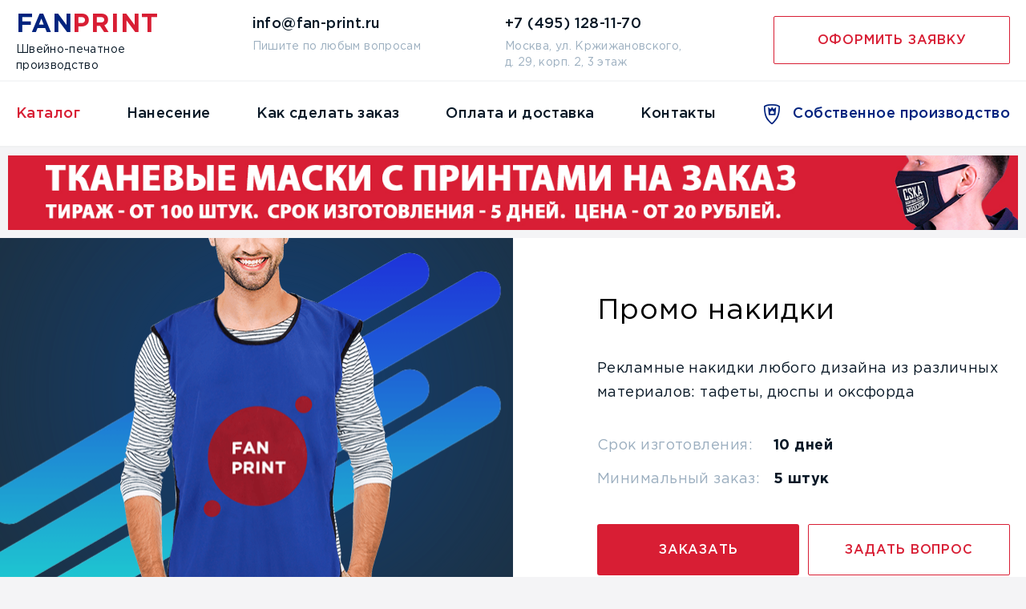

--- FILE ---
content_type: text/html; charset=UTF-8
request_url: https://www.fan-print.ru/catalog/promo-capes/
body_size: 8767
content:
<!doctype html>
<html lang=ru>
<head>
<title>Промо накидки с логотипом на заказ, пошив накидок | FAN-PRINT</title>
	<!--[if IE]><![endif]-->
	<link rel="stylesheet" href="/bitrix/templates/fan/css/main.css" type="text/css">
	<meta name="viewport" content="">
    <meta name="format-detection" content="telephone=no">
	<meta http-equiv="Content-Type" content="text/html; charset=UTF-8" />
<meta name="robots" content="index, follow" />
<meta name="keywords" content="накидки, промонакидки, промо-накидки" />
<meta name="description" content="У нас вы можете заказать рекламные накидки с логотипом. Пошив накидок в Москве на собственном производстве." />
<link href="/bitrix/templates/fan/template_styles.css?17054375002325" type="text/css"  data-template-style="true"  rel="stylesheet" />
</head>

<body>
<div id="wrapper">


<!-- header -->
  <header id="header" class="header">
    <div class="header-panel">
      <div class="container group" itemscope itemtype="http://schema.org/Organization">
        <div class="logo">
          <a href="/" class="logo__text" itemprop="name"><span>Fan</span>Print</a>
          <span class="logo__slogan">Швейно-печатное производство</span>
        </div>
  
        <div class="head-contacts">
          <div class="head-contacts__item h-contact hidden-mobile">
            <a href="mailto:info@fan-print.ru" class="h-contact__link"><span itemprop="email">info@fan-print.ru</span></a>
            <span class="h-contact__text">Пишите по любым вопросам</span>
          </div>
  
          <div class="head-contacts__item h-contact" itemscope itemtype="http://schema.org/PostalAddress">
            <a href="tel:+74951281170" class="h-contact__link"><span itemprop="telephone">+7 (495) 128-11-70</span></a>
            <span class="h-contact__text"><span itemprop="addressLocality">Москва</span>, <span itemprop="streetAddress">ул. Кржижановского, д. 29, корп. 2, 3 этаж</span></span>
          </div>
  
          <div class="head-contacts__btn hidden-mobile"><a href="#modalOrder" class="btn btn-border open-modal">Оформить заявку</a></div>
        </div>
      </div>
    </div>
  
    <div class="head-menu">
      <div class="menu-icon-wrap">
        <span class="menu-icon">
          <span></span>
        </span>
        <span class="menu-icon__text hidden-mobile">Меню</span>
      </div>
  
  
      <div class="container">
        <div class="menu-wrapper-fixed">
          <div class="menu-open-wrapper">
  
            <nav class="header-nav" itemscope itemtype="http://schema.org/SiteNavigationElement">
				
<ul class="menu">

			<li class="active"><a href="/catalog/" title="Каталог" itemprop="url">Каталог</a></li>
		
			<li><a href="/print/" title="Нанесение" itemprop="url">Нанесение</a></li>
		
			<li><a href="/useful/" title="Как сделать заказ" itemprop="url">Как сделать заказ</a></li>
		
			<li><a href="/oplata-i-dostavka/" title="Оплата и доставка" itemprop="url">Оплата и доставка</a></li>
		
			<li><a href="/contacts/" title="Контакты" itemprop="url">Контакты</a></li>
		
<li>
	<a href="/production/" class="link-icon link_spec-color" itemprop="url">
                    <i class="link-icon__icon icon-svg-main_categories_nanesenie"></i>
                    <span class="link-icon__text">Собственное производство</span>
                  </a>
                </li>
</ul>
              
  
              <div class="mobile-menu-contacts">
                <a href="#" class="mobile-menu-contacts__link">info@fan-print.ru</a>
                <a href="#modalOrder" class="btn btn_sm btn-border open-modal">Оформить заявку</a>
              </div>
            </nav>
          </div>
        </div>
      </div>
  
    </div>
  </header>
  <!-- end header -->
<div id="middle">

	
	<div class="top_info"><a href="/catalog/tkanevye-maski/"><img src="/upload/medialibrary/6b1/fan_mask_2.jpg" title="Тканевые маски на заказ" class="responsive"></a></div>

 <div class="news-detail">

    <div class="max-half-bl group">
        <div class="max-half-bl__item ptrn-bg_navy-blue">
            <div class="product-param-img product-param-img_max-height">
                                    <img src="/upload/iblock/8fc/12_nakidka.png" alt="Накидки на заказ"
                         title="Накидки на заказ"/>
                            </div>
        </div>
        <div class="max-half-bl__item">
            <div class="max-half-info-bl">
                <div class="product-param">
                    <div class="product-param__tt text_center-mobile"></div>
                    <h1>Промо накидки</h1>
                </div>
                <span class="product-param__text text_center-mobile">Рекламные накидки любого дизайна  из различных материалов: тафеты, дюспы и оксфорда</span>
                <ul class="product-param-list">
                    <li class="product-param-list-item">
                        <span class="product-param-list-item__tt">Срок изготовления:</span>
                        <span class="product-param-list-item__info">10 дней</span>
                    </li>
                    <li class="product-param-list-item">
                        <span class="product-param-list-item__tt">Минимальный заказ:</span>
                        <span class="product-param-list-item__info">5 штук</span>
                    </li>
                </ul>
                <div class="product-param__btn-inline btn-inline">
                    <a href="#make_request" class="btn btn_sm-height">Заказать</a>
                    <a href="#modalOrder" class="btn btn-border btn_sm-height  open-modal">Задать вопрос</a>
                </div>
                <div class="product-param__more-info text_center-devices" style="color:red;">Макет на основе готового дизайна 
                    — <b>бесплатно</b></div>
            </div>
        </div>
    </div>

    <div class="container">
        <div class="inner-h-wrapp_md">
            <div class="about-more-car-wrapp">
                <span class="site-h2-tt site-h2-devices-min text_md-bold-devices text_center">Примеры готовой продукции</span>
                <div class="about-more-carousel owl-carousel gallery-modal">
                                            <a href="/upload/iblock/4c4/gagarin_foto.jpg"
                           class="about-more-car__item gallery-modal__item"><img
                                    src="/upload/iblock/4c4/gagarin_foto.jpg"
                                    alt="Накидки на заказ"
                                    title="Накидки на заказ"></a>
                                            <a href="/upload/iblock/f77/kazan.jpg"
                           class="about-more-car__item gallery-modal__item"><img
                                    src="/upload/iblock/f77/kazan.jpg"
                                    alt="Накидки на заказ"
                                    title="Накидки на заказ"></a>
                                            <a href="/upload/iblock/198/konditsionery.jpg"
                           class="about-more-car__item gallery-modal__item"><img
                                    src="/upload/iblock/198/konditsionery.jpg"
                                    alt="Накидки на заказ"
                                    title="Накидки на заказ"></a>
                                            <a href="/upload/iblock/1b3/mvd_rossii.jpg"
                           class="about-more-car__item gallery-modal__item"><img
                                    src="/upload/iblock/1b3/mvd_rossii.jpg"
                                    alt="Накидки на заказ"
                                    title="Накидки на заказ"></a>
                                            <a href="/upload/iblock/1bd/nikon.jpg"
                           class="about-more-car__item gallery-modal__item"><img
                                    src="/upload/iblock/1bd/nikon.jpg"
                                    alt="Накидки на заказ"
                                    title="Накидки на заказ"></a>
                                            <a href="/upload/iblock/de8/pryamo_s_fermy.jpg"
                           class="about-more-car__item gallery-modal__item"><img
                                    src="/upload/iblock/de8/pryamo_s_fermy.jpg"
                                    alt="Накидки на заказ"
                                    title="Накидки на заказ"></a>
                                            <a href="/upload/iblock/131/foto.jpg"
                           class="about-more-car__item gallery-modal__item"><img
                                    src="/upload/iblock/131/foto.jpg"
                                    alt="Накидки на заказ"
                                    title="Накидки на заказ"></a>
                                    </div>
            </div>


                                        <div class="prod-order-wrapp-i">
                    <span class="site-h2-tt site-h2-devices-min text_center text_md-bold-devices">Варианты на заказ</span>
                    <div class="prod-order-items text_left">
                                                    <a href="/catalog/promo-capes/nakidkabezkarmana85/"
                               class="prod-order-item">
              <span class="prod-order-item__img">
                <span class="prod-order__price">от <span>285 &#8381;</span></span>
                <img src="/upload/iblock/411/_TP-_-_-_TA_.jpg" alt="Накидки, манишки, стартовые номера">
              </span>
                                <span class="prod-order-item__content">
                <span class="prod-order-item__tt">Накидки, манишки, стартовые номера</span>
                <span class="prod-order-item__text">
                  Длинная накидка 85 см любого дизайна без кармана                </span>
                <span class="prod-order-item__spec-price">
                  от 550 &#8381; с нанесением
                </span>
              </span>
                            </a>
                                            </div>
                </div>
                    </div>
    </div>
        <div class="max-half-bl max-carousel-wrapp group">
        <div class="max-half-bl__item ptrn-bg_best-b">
            <div class="best-b-fix-text">Мы используем лучшие материалы и способы нанесения</div>
        </div>
        <div class="max-half-bl__item">

            <div class="special-carousel-wrapp">
          <span class="site-h6-tt text_md-bold text_center text_max-light">Ткани</span>
          <div class="spec-carousel owl-carousel thin-arrow-carousel">
	
<a href="#specCarImg" class="spec-car__item open-modal">
<div class="hidden ftxt">ТАФФЕТА – тонкая ткань полотняного переплетения. Самая недорогая ткань для печати. Применяется для изготовления флагов, баннеров для спортивных болельщиков.
Состав – 100% полиэфир.
Плотность 48 и 60 г/м2</div><div class="hidden fimg"><img src="/upload/iblock/c4f/big.jpg" /></div><div class="hidden ftitle">Таффета</div>	<div class="spec-car__img"><img src="/upload/iblock/e53/min.png" alt="Таффета"></div>
	<span class="spec-car__tt" id="bx_3218110189_77">Таффета</span>
</a>
	
<a href="#specCarImg" class="spec-car__item open-modal">
<div class="hidden ftxt">Плотность 95 гр/м2 – ветрозащитная ткань, мягкая и легкая, хорошо стирается, быстро сохнет. Хорошие воздухообменные качества. Бывает всех основных цветов. 100% полиэстер. Пр-во Корея.</div><div class="hidden fimg"><img src="/upload/iblock/b9a/big.jpg" /></div><div class="hidden ftitle">Дьюспа тонкая</div>	<div class="spec-car__img"><img src="/upload/iblock/3a2/min.png" alt="Дьюспа тонкая"></div>
	<span class="spec-car__tt" id="bx_3218110189_72">Дьюспа тонкая</span>
</a>
	
<a href="#specCarImg" class="spec-car__item open-modal">
<div class="hidden ftxt">Плотность 95 гр/м2 – плотная прочная ткань с полиуретановым покрытием, которое придает ткани водоотталкивающие свойства. Бывает всех основных цветов. 100% полиэстер. Пр-во Корея.</div><div class="hidden fimg"><img src="/upload/iblock/17a/oksford.jpg" /></div><div class="hidden ftitle">Оксфорд</div>	<div class="spec-car__img"><img src="/upload/iblock/592/oksford.png" alt="Оксфорд"></div>
	<span class="spec-car__tt" id="bx_3218110189_69">Оксфорд</span>
</a>
	
<a href="#specCarImg" class="spec-car__item open-modal">
<div class="hidden ftxt">Плотность 100 гр/м2– ветрозащитная ткань, мягкая и легкая, хорошо стирается, быстро сохнет. Хорошие воздухообменные качества. Бывает всех основных цветов. 100% полиэстер. Пр-во Корея</div><div class="hidden fimg"><img src="/upload/iblock/261/duspa.jpg" /></div><div class="hidden ftitle">Дьспа стандарт</div>	<div class="spec-car__img"><img src="/upload/iblock/758/duspa.png" alt="Дьспа стандарт"></div>
	<span class="spec-car__tt" id="bx_3218110189_68">Дьспа стандарт</span>
</a>
	
<a href="#specCarImg" class="spec-car__item open-modal">
<div class="hidden ftxt">Плотность 75 гр/м2, мягкая и легкая, хорошо стирается, быстро сохнет. Хорошие воздухообменные качества.</div><div class="hidden fimg"><img src="/upload/iblock/98e/duspa-raskryvaetsya.jpg" /></div><div class="hidden ftitle">Дьюспа без пропитки</div>	<div class="spec-car__img"><img src="/upload/iblock/c4b/duspa.png" alt="Дьюспа без пропитки"></div>
	<span class="spec-car__tt" id="bx_3218110189_67">Дьюспа без пропитки</span>
</a>
</div>
</div>
	

            <div class="special-carousel-wrapp">
          <span class="site-h6-tt text_md-bold text_center text_max-light">Способы нанесения</span>
          <div class="spec-carousel owl-carousel thin-arrow-carousel car-not-arrow"">
	
<a href="#specCarImg" class="spec-car__item open-modal">
<div class="hidden ftxt">Высокое качество, многоцветность и доступная цена - главное приемущество термотрансферной печати над другими видами печати
</div><div class="hidden fimg"><img src="/upload/iblock/617/termotransfer.jpg" /></div><div class="hidden ftitle">Термотрансфер</div>	<div class="spec-car__img"><img src="/upload/iblock/cd0/min.png" alt="Термотрансфер"></div>
	<span class="spec-car__tt" id="bx_651765591_11">Термотрансфер</span>
</a>
	
<a href="#specCarImg" class="spec-car__item open-modal">
<div class="hidden ftxt">Шевроны и нашивки на одежде являются универсальным способом нанесения логотипов или надписей. Часто это единственная возможность качественной печати в труднодоступных местах одежды (например, на рукаве или на месте со швами). Также они используются для нанесения на изделия из «проблемных», т.е. трудных для печати тканях.
</div><div class="hidden fimg"><img src="/upload/iblock/f67/shevron.jpg" /></div><div class="hidden ftitle">Шевроны и нашивки</div>	<div class="spec-car__img"><img src="/upload/iblock/383/min.png" alt="Шевроны и нашивки"></div>
	<span class="spec-car__tt" id="bx_651765591_15">Шевроны и нашивки</span>
</a>
	
<a href="#specCarImg" class="spec-car__item open-modal">
<div class="hidden ftxt">Очень яркое нанесение, печатается на крой,  оптимально для изделий с красочным дизайном</div><div class="hidden fimg"><img src="/upload/iblock/a78/sublimatsiya.jpg" /></div><div class="hidden ftitle">Сублимация</div>	<div class="spec-car__img"><img src="/upload/iblock/7ee/min.png" alt="Сублимация"></div>
	<span class="spec-car__tt" id="bx_651765591_13">Сублимация</span>
</a>
</div>
</div>
	
        </div>
    </div>


    <div class="light-section">
        <div class="container">
            <form action="/ajax/form_catalog_request_handler.php" class="order-form" method="post"
                  enctype="multipart/form-data">
                <input type="hidden" name="antispam" value="NS4yNTUuMjMxLjEzOC0xNzM3OTIwODIz.3af36fbd5a6d6bae088516f442ecb45e"><input type="text" name="last_name" style="display: none;">                <input type="hidden" name="page" value="/catalog/promo-capes/">
                <div class="half-inner-bl group">
                    <div class="half-inner-left">
                        <div class="order-choise-fields" id="make_request">
                            <span class="site-h2-tt site-h2-devices-min text_md-bold-devices text_center-mobile">Оформить заказ</span>
                            <div class="form-group">
                                <label class="form-label-tt" for="goodVar">Изделие</label>
                                <input type="text" id="goodVar" name="good">
                            </div>
                            <div class="form-group">
                                <label class="form-label-tt" for="valueCol">Количество</label>
                                <input type="text" id="valueCol" name="count">
                            </div>
                            <div class="form-group">
                                <label class="form-label-tt" for="methodVar">Способ нанесения</label>
                                <input type="text" id="methodVar" name="method">
                            </div>
                            
                            <div class="form-group">
                                <label class="form-label-tt" for="clothFile">Дизайн-макет</label>
                                <div class="file-wrapp">
                                    <input type="file" id="clothFile" name="maket">
                                    <span class="file-close-ic"><i class="icon-svg-close"></i></span>
                                </div>
                            </div>

                            <div class="form-group">
                                <label class="form-label-tt" for="commentVar">Комментарий к заказу</label>
                                <textarea id="commentVar" name="comment"></textarea>
                            </div>
                        </div>
                    </div>

                    <div class="half-inner-right">
                        <div class="form-st_main-color order-f-st container-not-padding-mobile">
                            <span class="site-h2-tt site-h2-devices-min text_md-bold-devices text_center text_max-light">Оставьте заявку</span>
                            <div class="form-group">
                                <label for="inputName" class="form-label-tt">Имя</label>
                                <input type="text" placeholder="" id="inputName" required name="name">
                            </div>
                            <div class="form-group">
                                <label for="inputSurname" class="form-label-tt">Фамилия</label>
                                <input type="text" placeholder="" id="inputSurname" required name="surname">
                            </div>
                            <div class="form-group">
                                <label for="inputPhone" class="form-label-tt">Телефон</label>
                                <input type="tel" placeholder="" id="inputPhone" class="mask-phone" required
                                       name="phone">
                            </div>
                            <div class="form-group">
                                <label for="inputMail" class="form-label-tt">E-mail</label>
                                <input type="email" placeholder="" id="inputMail" required name="email">
                            </div>
							<div class="form-group">
								<input type="checkbox" name="a" checked> <a href="/privacy.html" target="_blank" style="color:#ffffff;">Даю cогласие на обработку персональных данных</a>
                            </div>
                            <div class="form-group-price">
                                <span class="form-group-price__tt"><br></span>
                                <span class="form-group-price__value"><br></span>
                            </div>
                            <div class="form-button">
                                <button class="btn btn-border btn_md-height btn_max-light btn_max" type="submit">
                                    Отправить заявку
                                </button>
                            </div>
                        </div>
                    </div>
                </div>
            </form>
        </div>
    </div>

	<div class="container">
		<div style="padding-top:25px;">
                <div class="half-txt-group group">
          <h2 class="site-h2-tt site-h2-devices-min text_md-bold-devices text_center-devices mobile-open-text-btn">Пошить промо накидки на заказ, по выгодной цене, высокое качество</h2>
         
         <div class="mobile-open-text-content">
         
           <div class="half-txt-left">
           
           <p>Накидка рекламная, или промо накидка – вещь, необходимая для проведения любой уличной акции. Партийный агитатор или рекламный агент равно нуждаются в промо одежде, которая выделит их из толпы и привлечет внимание окружающих. Мы шьем такие изделия любых фасонов, но обычно наши клиенты останавливают свой выбор на классической модели, примеры которой приведены на фотографиях. Такая рекламная промо накидка может отличаться размером (длиной), наличием кармана и типом крепления. Стандартные размеры - короткие высотой 65 см (ниже пояса) и длинные 85 см. (до колена). Крепление может быть на завязках или на резинках, они вшиваются в боковые разрезы. В качестве нанесения на накидку можно нанести надпись, логотип или рисунок.</p>
               
                <p>Нанести логотипы, либо любые другие элементы дизайна можно с помощью террмотрансферной печати, вышивкой или при помощи шевронов и нашивок.</p>
           
           </div>
           
           <div class="half-txt-right">

            
             
<p>Мы используем лучшие материалы для пошива промо накидок с логотипом: </p>
                           
<ul class="st-list">
<li>Дьюспа тонкая– ветрозащитная ткань, мягкая и легкая, хорошо стирается, быстро сохнет. Хорошие воздухообменные качества. Бывает всех основных цветов. 100% полиэстер.</li>
<li>Дьюспа стандарт– ветрозащитная ткань, мягкая и легкая, хорошо стирается, быстро сохнет.</li>
<li>Дьюспа без пропитки -мягкая и легкая, хорошо стирается, быстро сохнет.</li>
<li>ТАФФЕТА – тонкая ткань полотняного переплетения. Самая недорогая ткань для печати. Применяется для изготовления флагов, баннеров для спортивных болельщиков. Состав – 100% полиэфир.</li>
<li>Оксфорд– плотная прочная ткань с полиуретановым покрытием, которое придает ткани водоотталкивающие свойства. Бывает всех основных цветов.</li>
</ul>
               <p>Наше производство расположено недалеко от г. Москва, а офис находится в Москве недалеко от центра. Доставка осуществляется по всей территории РФ.
</p>
           </div>
         </div>
       </div>

<div> 
   </div>		</div>
    </div>
    <div style="text-align:center; margin-bottom:20px;"><a href="/catalog/">Возврат к списку</a>
    </div>
    <div class="banner section-st light-section">
        <div class="container group">
            <div class="banner__logo banner-logo">
                <img class="banner-logo__img" src="/logo-maсhine.png" alt="">
                <ul class="banner-logo__dots">
                    <li class="banner-dot">
                        <i class="banner-dot__icon"></i>
                    </li>
                    <li class="banner-dot">
                        <i class="banner-dot__icon banner-dot__icon_dark"></i>
                    </li>
                    <li class="banner-dot">
                        <i class="banner-dot__icon"></i>
                    </li>
                    <li class="banner-dot">
                        <i class="banner-dot__icon banner-dot__icon_dark"></i>
                    </li>
                    <li class="banner-dot">
                        <i class="banner-dot__icon"></i>
                    </li>
                    <li class="banner-dot">
                        <i class="banner-dot__icon banner-dot__icon_dark"></i>
                    </li>
                    <li class="banner-dot">
                        <i class="banner-dot__icon"></i>
                    </li>
                </ul>
                <ul class="banner-logo__dots">
                    <li class="banner-dot">
                        <i class="banner-dot__icon banner-dot__icon_dark"></i>
                    </li>
                    <li class="banner-dot">
                        <i class="banner-dot__icon"></i>
                    </li>
                    <li class="banner-dot">
                        <i class="banner-dot__icon banner-dot__icon_dark"></i>
                    </li>
                    <li class="banner-dot">
                        <i class="banner-dot__icon"></i>
                    </li>
                    <li class="banner-dot">
                        <i class="banner-dot__icon banner-dot__icon_dark"></i>
                    </li>
                    <li class="banner-dot">
                        <i class="banner-dot__icon"></i>
                    </li>
                    <li class="banner-dot">
                        <i class="banner-dot__icon banner-dot__icon_dark"></i>
                    </li>
                </ul>
                <ul class="banner-logo__dots">
                    <li class="banner-dot">
                        <i class="banner-dot__icon"></i>
                    </li>
                    <li class="banner-dot">
                        <i class="banner-dot__icon banner-dot__icon_dark"></i>
                    </li>
                    <li class="banner-dot">
                        <i class="banner-dot__icon"></i>
                    </li>
                    <li class="banner-dot">
                        <i class="banner-dot__icon banner-dot__icon_dark"></i>
                    </li>
                    <li class="banner-dot">
                        <i class="banner-dot__icon"></i>
                    </li>
                    <li class="banner-dot">
                        <i class="banner-dot__icon banner-dot__icon_dark"></i>
                    </li>
                    <li class="banner-dot banner-dot-disabled">
                        <i class="banner-dot__icon"></i>
                    </li>
                </ul>
            </div>
            <div class="banner__content banner-content">
                <span class="banner-content__text">Собственное производство спортивной одежды. Пошив и печать.</span>
                <div class="banner-content__link">
                    <a href="/production/" class="btn btn-option">Подробнее<span class="banner-content__disabled-text"> о производстве</span></a>
                </div>
            </div>
        </div>
    </div>


    </div>

<div id="specCarImg" class="st-modal mfp-hide modal-slider-info">
    <div class="st-modal__head">
        <span class="site-h3-tt text_max-light">Название модального окна</span>
    </div>
    <div class="st-modal__img"></div>
    <div class="st-modal__text">Для пошива толстовок на заказ наше производство использует несколько популярных фасонов.
        Это классические толстовки с капюшоном, на молнии, с простыми карманами, с карманами кенгуру т.д. Эскизы этих
        фасонов приведены ниже в данном разделе. Каждая модель может быть изготовлена из различных материалов, в разных
        цветах.
    </div>
</div>
 
</div>
</div>
<footer id="footer" class="footer">
  <div class="container">
    <div class="group">
      <div class="footer-nav">
        <div class="footer-nav__item">
          <div class="footer-nav-item__tt">Каталог <i class="icon icon-svg-control_arrow_round_down"></i></div>
				
<ul class="footer-nav-item__list">

			<li><a href="/catalog/" class="selected">Швейная промо-продукция</a></li>
		
			<li><a href="/catalog/#suvenir">Сувенирная продукция</a></li>
		

</ul>

        </div>

        <div class="footer-nav__item">
          <div class="footer-nav-item__tt">Нанесение <i class="icon icon-svg-control_arrow_round_down"></i></div>
          		
<ul class="footer-nav-item__list">

			<li><a href="/print/serigraphy/">Шелкография</a></li>
		
			<li><a href="/print/termotransfer/">Термотрансфер</a></li>
		
			<li><a href="/print/flok-i-fleks/">Флок и флекс</a></li>
		
			<li><a href="/print/sublimatsiya/">Сублимация</a></li>
		
			<li><a href="/print/embroidery/">Вышивка</a></li>
		
			<li><a href="/print/chevrons-stripes/">Шевроны и нашивки</a></li>
		

</ul>
        </div>

        <div class="footer-nav__item">
          <div class="footer-nav-item__tt">Информация <i class="icon icon-svg-control_arrow_round_down"></i></div>
          		
<ul class="footer-nav-item__list">

			<li><a href="/useful/">Как сделать заказ</a></li>
		
			<li><a href="/oplata-i-dostavka/">Оплата и доставка</a></li>
		
			<li><a href="/production/">Производство</a></li>
		
			<li><a href="/contacts/">Контакты</a></li>
		

</ul>
        </div>
      </div>


      <div class="footer-contacts">
        <div class="footer-contacts__item h-contact">
          <a href="mailto:info@fan-print.ru" class="h-contact__link">info@fan-print.ru</a>
          <span class="h-contact__text">Пишите по любым вопросам</span>
        </div>

        <div class="footer-contacts__item h-contact">
          <a href="tel:+74951281170" class="h-contact__link">+7 (495) 128-11-70</a>
          <span class="h-contact__text">Москва, <span class="nowrap">ул. Кржижановского,</span> <span class="nowrap">д. 29,</span> <span class="nowrap">корп. 2,</span> <span class="nowrap">3 этаж</span></span>
        </div>

        <div class="footer-contacts__btn"><a href="#modalOrder" class="btn btn-border open-modal">Оформить заявку</a></div>
      </div>
    </div>


    <div class="footer-bottom-pan">
      <div class="logo footer-logo">
        <a href="#" class="logo__text"><span>Fan</span>Print</a>
		  <span class="logo__slogan">Швейно-печатное производство <br><span style="font-size:12px;"><a href="/privacy.html" target="_blank">Пользовательское соглашение</a></span></span>  
      </div>
    </div>
  </div>
</footer>
<!-- end footer -->
<!-- Yandex.Metrika counter -->
<div style="display:none;">
    </div>
<noscript>
    <div><img src="https://mc.yandex.ru/watch/12301603" style="position:absolute; left:-9999px;" alt=""/></div>
</noscript>
<!-- /Yandex.Metrika counter -->
<!--LiveInternet counter-->
<!--/LiveInternet-->

<div id="modalOrder" class="st-modal mfp-hide">
    <div class="st-modal__head">
        <span class="site-h3-tt text_max-light">Оставьте заявку</span>
    </div>
    <form action="/ajax/form_make_request_handler.php" class="st-form form-st_main-color" method="post">
        <input type="hidden" name="antispam" value="My4xNDUuMTYxLjQ2LTE3NjkzOTA3NDQ=.5b695053a2d9ead50a71ea9d97660e1c"><input type="text" name="last_name" style="display: none;">        <input type="hidden" name="page" value="/catalog/promo-capes/">
        <div class="form-group">
            <label for="inputNameModal" class="form-label-tt">Имя</label>
            <input type="text" placeholder="" id="inputNameModal" required name="name">
        </div>
        <div class="form-group">
            <label for="inputPhoneModal" class="form-label-tt">Телефон</label>
            <input type="tel" placeholder="" id="inputPhoneModal" class="mask-phone" required name="phone">
        </div>
        <div class="form-group">
            <label for="inputMailModal" class="form-label-tt">E-mail</label>
            <input type="email" placeholder="" id="inputMailModal" required name="email">
        </div>
        <div class="form-group">
            <label class="form-label-tt" for="commentVar">Сообщение</label>
            <textarea id="commentVar" name="comment"></textarea>
        </div>
		<div class="form-group">
			<input type="checkbox" name="a" checked> <a href="/privacy.html" target="_blank" style="color:#ffffff;">Даю cогласие на обработку персональных данных</a>
        </div>
        <div class="form-button">
            <button class="btn btn-border btn_md-height btn_max-light btn_max" type="submit">Отправить заявку</button>
        </div>
    </form>
</div>

<div id="thanks" class="st-modal mfp-hide">
    <div class="st-modal__head">
        <span class="site-h3-tt text_max-light">Ваш запрос принят. Спасибо!</span>
    </div>
</div>

<script src="http://html5shiv.googlecode.com/svn/trunk/html5.js"></script><script type="text/javascript">
        (function (w, c) {
            (w[c] = w[c] || []).push(function () {
                try {
                    w.yaCounter12301603 = new Ya.Metrika({id: 12301603, enableAll: true});
                }
                catch (e) {
                }
            });
        })(window, "yandex_metrika_callbacks");
    </script>
<script src="https://mc.yandex.ru/metrika/watch.js" type="text/javascript" defer="defer"></script>
<script>
    (function (i, s, o, g, r, a, m) {
        i['GoogleAnalyticsObject'] = r;
        i[r] = i[r] || function () {
                (i[r].q = i[r].q || []).push(arguments)
            }, i[r].l = 1 * new Date();
        a = s.createElement(o),
            m = s.getElementsByTagName(o)[0];
        a.async = 1;
        a.src = g;
        m.parentNode.insertBefore(a, m)
    })(window, document, 'script', '//www.google-analytics.com/analytics.js', 'ga');
    ga('create', 'UA-42689371-1', 'fan-print.ru');
    ga('send', 'pageview');
</script>
<script type="text/javascript"><!--
    document.write("<a href='https://www.liveinternet.ru/click' " +
        "target=_blank><img src='//counter.yadro.ru/hit?t44.4;r" +
        escape(document.referrer) + ((typeof(screen) == "undefined") ? "" :
            ";s" + screen.width + "*" + screen.height + "*" + (screen.colorDepth ?
                screen.colorDepth : screen.pixelDepth)) + ";u" + escape(document.URL) +
        ";" + Math.random() +
        "' alt='' title='LiveInternet' " +
        "border='0' width='1' height='1'></a>")
    //--></script>
<script>
        (function(w,d,u){
                var s=d.createElement('script');s.async=true;s.src=u+'?'+(Date.now()/60000|0);
                var h=d.getElementsByTagName('script')[0];h.parentNode.insertBefore(s,h);
        })(window,document,'https://bitrix.fan.ru/upload/crm/site_button/loader_10_3vf1hg.js');
</script>


<script src="/bitrix/templates/fan/js/jquery.min.js"></script>
<script src="/bitrix/templates/fan/js/libsmin/owl.carousel.min.js"></script>
<script src="/bitrix/templates/fan/js/libsmin/magnific-popup.min.js"></script>
<script src="/bitrix/templates/fan/js/libsmin/jcf.min.js"></script>
<script src="/bitrix/templates/fan/js/libsmin/jquery.mCustomScrollbar.concat.min.js"></script>
<script src="/bitrix/templates/fan/js/main.js"></script>
<script src="/bitrix/templates/fan/js/custom.js?1683900035"></script>
<script src="/bitrix/templates/fan/js/antispam.js?1683900035"></script>

<script>
	$(document).ready(function(){
		var anc = window.location.hash.replace("#","");
		if (anc=='call_order') $('.head-contacts__btn>a.open-modal').click();
	});
</script>


</body>
</html>




--- FILE ---
content_type: text/css
request_url: https://www.fan-print.ru/bitrix/templates/fan/css/main.css
body_size: 92451
content:
@charset "UTF-8";button,hr,input{overflow:visible}audio,canvas,progress,video{display:inline-block}progress,sub,sup{vertical-align:baseline}[type=checkbox],[type=radio],legend{box-sizing:border-box;padding:0}html{font-family:sans-serif;line-height:1.15;-ms-text-size-adjust:100%;-webkit-text-size-adjust:100%}body{margin:0}article,aside,details,figcaption,figure,footer,header,main,menu,nav,section{display:block}h1{font-size:2em;margin:.67em 0}figure{margin:1em 40px}hr{box-sizing:content-box;height:0}code,kbd,pre,samp{font-family:monospace,monospace;font-size:1em}a{background-color:transparent;-webkit-text-decoration-skip:objects}a:active,a:hover{outline-width:0}abbr[title]{border-bottom:none;text-decoration:underline;text-decoration:underline dotted}b,strong{font-weight:bolder}dfn{font-style:italic}mark{background-color:#ff0;color:#000}small{font-size:80%}sub,sup{font-size:75%;line-height:0;position:relative}sub{bottom:-.25em}sup{top:-.5em}audio:not([controls]){display:none;height:0}img{border-style:none}svg:not(:root){overflow:hidden}button,input,optgroup,select,textarea{font-family:sans-serif;font-size:100%;line-height:1.15;margin:0}button,select{text-transform:none}[type=reset],[type=submit],button,html [type=button]{-webkit-appearance:button}[type=button]::-moz-focus-inner,[type=reset]::-moz-focus-inner,[type=submit]::-moz-focus-inner,button::-moz-focus-inner{border-style:none;padding:0}[type=button]:-moz-focusring,[type=reset]:-moz-focusring,[type=submit]:-moz-focusring,button:-moz-focusring{outline:ButtonText dotted 1px}fieldset{border:1px solid silver;margin:0 2px;padding:.35em .625em .75em}legend{color:inherit;display:table;max-width:100%;white-space:normal}textarea{overflow:auto}[type=number]::-webkit-inner-spin-button,[type=number]::-webkit-outer-spin-button{height:auto}[type=search]{-webkit-appearance:textfield;outline-offset:-2px}[type=search]::-webkit-search-cancel-button,[type=search]::-webkit-search-decoration{-webkit-appearance:none}::-webkit-file-upload-button{-webkit-appearance:button;font:inherit}summary{display:list-item}[hidden],template{display:none}@font-face{font-family:'GothamPro';src:url(../fonts/GothamPro.woff2) format("woff2"),url(../fonts/GothamPro.woff) format("woff")}@font-face{font-family:'GothamProMedium';src:url(../fonts/GothamProMedium.woff2) format("woff2"),url(../fonts/GothamProMedium.woff) format("woff")}@font-face{font-family:'GothamProBold';src:url(../fonts/GothamProBold.woff2) format("woff2"),url(../fonts/GothamProBold.woff) format("woff")}@font-face{font-family:'Glyphter';src:url(../fonts/Glyphter.woff) format("woff")}[class*='icon-svg-']{line-height:1em;font-family:'Glyphter';font-style:normal;font-weight:400;-webkit-font-smoothing:antialiased;-moz-osx-font-smoothing:grayscale}.icon-svg-catalog_bag:before{content:'\0041'}.icon-svg-catalog_ball:before{content:'\0042'}.icon-svg-catalog_banner:before{content:'\0043'}.icon-svg-catalog_cap:before{content:'\0044'}.icon-svg-catalog_cherleading:before{content:'\0045'}.icon-svg-catalog_costum:before{content:'\0046'}.icon-svg-catalog_dudka:before{content:'\0047'}.icon-svg-catalog_falg_1:before{content:'\0048'}.icon-svg-catalog_falg_2:before{content:'\0049'}.icon-svg-catalog_fartuk:before{content:'\004a'}.icon-svg-catalog_hand:before{content:'\004b'}.icon-svg-catalog_hat:before{content:'\004c'}.icon-svg-catalog_jacket:before{content:'\004d'}.icon-svg-catalog_kurtka:before{content:'\004e'}.icon-svg-catalog_nakidka:before{content:'\004f'}.icon-svg-catalog_napulsnik:before{content:'\0050'}.icon-svg-catalog_new_year:before{content:'\0051'}.icon-svg-catalog_podushka:before{content:'\0052'}.icon-svg-catalog_polo:before{content:'\0053'}.icon-svg-catalog_scarf:before{content:'\0054'}.icon-svg-catalog_scatert:before{content:'\0055'}.icon-svg-catalog_shayba:before{content:'\0056'}.icon-svg-catalog_tolstovka:before{content:'\0057'}.icon-svg-catalog_tshirt:before{content:'\0058'}.icon-svg-catalog_varejki:before{content:'\0059'}.icon-svg-catalog_vetrovka:before{content:'\005a'}.icon-svg-catalog_vimpel:before{content:'\0061'}.icon-svg-contacts_email:before{content:'\0062'}.icon-svg-contacts_fax:before{content:'\0063'}.icon-svg-contacts_map:before{content:'\0064'}.icon-svg-contacts_phone:before{content:'\0065'}.icon-svg-control_arrow_down:before{content:'\0066'}.icon-svg-control_arrow_left:before{content:'\0067'}.icon-svg-control_arrow_right:before{content:'\0068'}.icon-svg-control_arrow_round_down:before{content:'\0069'}.icon-svg-control_arrow_round_left:before{content:'\006a'}.icon-svg-control_arrow_round_right:before{content:'\006b'}.icon-svg-control_arrow_round_up:before{content:'\006c'}.icon-svg-control_arrow_up:before{content:'\006d'}.icon-svg-control_menu_produce:before{content:'\006e'}.icon-svg-controls_document:before{content:'\006f'}.icon-svg-controls_image:before{content:'\0070'}.icon-svg-close:before{content:'\0071'}.icon-svg-controls_list_down:before{content:'\0072'}.icon-svg-controls_list_up:before{content:'\0073'}.icon-svg-controls_navigation_down:before{content:'\0074'}.icon-svg-controls_navigation_left:before{content:'\0075'}.icon-svg-controls_navigation_right:before{content:'\0076'}.icon-svg-main_categories_nanesenie:before{content:'\0077'}.icon-svg-main_categories_promo:before{content:'\0078'}.icon-svg-main_categories_souvenir:before{content:'\0079'}.icon-svg-controls_navigation_up:before{content:'\007a'}.icon-svg-controls_video:before{content:'\0030'}*{-webkit-box-sizing:border-box;-moz-box-sizing:border-box;box-sizing:border-box}body{width:100%;min-width:360px;margin:0;padding:0;background-color:#f4f4f6;font:16px GothamPro,Arial,sans-serif;line-height:26px;color:#081826}h1,.site-h1-tt,h2,.site-h2-tt,h3,.site-h3-tt,h4,.site-h4-tt,h5,.site-h5-tt,h6,.site-h6-tt{display:block;margin:0 0 20px;padding:0;font-family:"GothamPro",Arial,sans-serif;line-height:1.2em;font-weight:400;letter-spacing:.6px;color:#000}h1,.site-h1-tt{font-size:36px;margin-bottom:30px}h2,.site-h2-tt{font-size:32px}.site-h2-tt h1,.site-h2-tt .site-h1-tt{font-size:32px}h3,.site-h3-tt{font-size:24px}h4,.site-h4-tt{font-size:20px;letter-spacing:.45px}h5,.site-h5-tt{font-size:18px;letter-spacing:.4px;margin-bottom:15px}h6,.site-h6-tt{font-size:16px;letter-spacing:.4px;margin-bottom:15px}ul,ol{margin:0 0 20px;padding:0;list-style-position:inside;list-style-type:none}li{margin:0 0 10px;padding:0}.st-list li{margin:0 0 5px}.st-list li:before{content:' ';display:inline-block;vertical-align:middle;width:5px;height:5px;border-radius:50%;margin-right:5px;background-color:#465766;position:relative;top:-1px}p{margin:0 0 20px}b{font-weight:400;font-family:"GothamProBold",Arial,sans-serif}.text_md-bold,.text_md-bold-devices{font-family:"GothamProMedium",Arial,sans-serif}.text_md-bold h1,.text_md-bold .site-h1-tt,.text_md-bold-devices h1,.text_md-bold-devices .site-h1-tt{font-family:"GothamProMedium",Arial,sans-serif}.text_bold{font-family:"GothamProBold",Arial,sans-serif}.text_bold h1,.text_bold .site-h1-tt{font-family:"GothamProBold",Arial,sans-serif}.text_center{text-align:center}.text_left{text-align:left}.text_right{text-align:right}.text_uppercase{text-transform:uppercase}.text_max-light{color:#fff}.text_light{color:#465766}.text_center-mobile,.text_center-devices{text-align:center}.st-text-info{font-size:14px;line-height:20px;color:#465766}.st-text-info p{margin-bottom:10px}img{vertical-align:middle;max-width:100%}a{color:#d81e34;transition:color .15s linear;text-decoration:none}a:hover{color:#f7394f}.link_spec-color{color:#00237e}.link_spec-color:hover{color:#00237e}.st-inner-block-text{letter-spacing:.4px}.inline-more,.link-icon{text-decoration:none;display:inline-block;vertical-align:middle;font-family:"GothamProMedium",Arial,sans-serif}.inline-more__text,.link-icon__text{display:inline-block;vertical-align:middle;font-size:16px;letter-spacing:.8px;margin-right:15px}.inline-more__icon,.link-icon__icon{display:inline-block;vertical-align:middle}.inline-more_small .inline-more__text{font-size:12px;line-height:22px;letter-spacing:.3px;margin-right:5px}.inline-more_small .inline-more__icon{font-size:17px}.link-icon__icon{margin-right:8px}.link-icon__icon.icon-svg-controls_document{font-size:33px}.link-icon__icon.icon-svg-main_categories_nanesenie{font-size:25px}.link-icon__text{font-size:18px;letter-spacing:.45px}table{width:100%;background-color:#fff;text-align:left;border-collapse:collapse}table tr:last-child td{border:none}table th{font-family:"GothamProMedium",Arial,sans-serif;font-size:14px;letter-spacing:.35px;line-height:20px;color:#081826;font-weight:400;padding:10px 20px 0;vertical-align:top}table td{padding:10px 20px;font-size:14px;line-height:20px;letter-spacing:.35px;color:#081826;border-bottom:1px solid #9baebe}table p{margin-bottom:10px}table p:last-child{margin-bottom:0}.table-eight-col th{width:12%}.table-eight-col th:first-child{width:16%}@media only screen and (max-width: 767px){.site-h1-mobile h1,.site-h1-mobile .site-h1-tt{font-size:24px;line-height:1.2em}.site-h2-mobile{font-size:24px;line-height:1.2em;letter-spacing:.8px}.site-h2-mobile-min{font-size:18px;line-height:24px;letter-spacing:.45px}.site-h5-mobile-min{font-size:16px;line-height:24px;letter-spacing:.4px;margin-bottom:10px}.text_md-bold-mobile{font-family:"GothamProMedium",Arial,sans-serif}.text_md-bold-mobile h1,.text_md-bold-mobile .site-h1-tt{font-family:"GothamProMedium",Arial,sans-serif}}@media only screen and (max-width: 1023px){.site-h2-devices-min{font-size:18px;line-height:24px;letter-spacing:.45px}.site-h2-devices{font-size:24px;line-height:1.2em;letter-spacing:.8px}.site-h2-devices h1,.site-h2-devices .site-h1-tt{font-size:24px;line-height:1.2em;letter-spacing:.8px}.site-h3-devices{letter-spacing:.45px;font-size:18px;line-height:1.2em}}@media only screen and (min-width: 768px){h1,.site-h1-tt,h2,.site-h2-tt,h3,.site-h3-tt,h4,.site-h4-tt,h5,.site-h5-tt,h6,.site-h6-tt{letter-spacing:.9px}.site-h2-tt h1,.site-h2-tt .site-h1-tt{letter-spacing:.9px}.text_center-mobile{text-align:left}.inline-more_small .inline-more__text{font-size:14px;line-height:22px;letter-spacing:.35px}table{border-radius:0 0 0 16px}table th{padding:30px 10px 0;font-size:16px;line-height:20px}table th:first-child{padding-left:30px;padding-right:10px}table td{padding:20px 10px;font-size:16px;line-height:26px}table td:first-child{padding-left:30px;padding-right:10px}.table-eight-col th{width:11%}}@media only screen and (min-width: 1024px){.st-list li{margin-bottom:10px}.st-list li:before{width:8px;height:8px;margin-right:10px}.text_center-devices{text-align:left}.text_md-bold-devices{font-family:"GothamPro",Arial,sans-serif}table{border-radius:0 0 16px 16px}}.icon{display:inline-block;font-style:normal}.icon-right{background-position:0 0;width:52px;height:8px}.btn{position:relative;display:inline-block;vertical-align:middle;margin:0;padding:16px 20px 14px;border:none;background-color:#d81e34;border-radius:3px;font:normal normal 16px/30px GothamProMedium,Arial,sans-serif;text-align:center;text-decoration:none;color:#fff;outline:none;cursor:pointer;letter-spacing:.8px;text-align:center;text-transform:uppercase;transition:background-color .15s linear}.btn:hover{background-color:#f7233b;text-decoration:none;color:#fff}.btn_max{width:100%}.btn_md-height{padding-top:23px;padding-bottom:21px}.btn_sm-height{padding-top:18px;padding-bottom:16px}.btn_min-md-width{min-width:260px}.btn_min-lg-width{min-width:300px}.btn_sm{padding-top:8px;padding-bottom:6px;font-size:14px;letter-spacing:.7px}.btn-border{border:1px solid #d81e34;border-radius:2px;color:#d81e34;padding-top:15px;padding-bottom:13px;background:none}.btn-border:hover{background-color:#d81e34;color:#fff}.btn-border.btn_sm{padding-top:7px;padding-bottom:5px}.btn-border.btn_md-height{padding-top:22px;padding-bottom:20px}.btn-border.btn_sm-height{padding-top:17px;padding-bottom:15px}.btn-border.btn_max-light{color:#fff;border-color:#fff}.btn-border.btn_max-light:hover{background-color:#fff;color:#d81e34}@media only screen and (min-width: 768px){.btn_min-lg-width{min-width:298px}}.form-group{margin:0 0 15px}.form-label-tt{display:inline-block;vertical-align:middle;margin-bottom:10px;font-size:14px;line-height:22px;letter-spacing:.35px;color:#9baebf}.form-button{margin-top:30px}.placeholder{color:#081826}::-webkit-contacts-auto-fill-button{opacity:0}input,textarea{border-radius:2px;padding:0 20px;height:44px;width:100%;position:relative;outline:none;font:16px GothamPro,Arial,sans-serif;color:#081826;letter-spacing:.35px;background-color:#fff;border:1px solid rgba(155,174,191,0.5)}input:-moz-placeholder,input::-moz-placeholder,textarea:-moz-placeholder,textarea::-moz-placeholder{color:#081826;opacity:1}input::-webkit-input-placeholder,textarea::-webkit-input-placeholder{color:#081826;opacity:1}input:focus:-moz-placeholder,input:focus::-moz-placeholder,textarea:focus:-moz-placeholder,textarea:focus::-moz-placeholder{opacity:0}input:focus::-webkit-input-placeholder,textarea:focus::-webkit-input-placeholder{opacity:0}input[type="radio"],input[type="checkbox"]{width:auto;height:auto}textarea{height:110px;width:100%;vertical-align:top;padding:15px 20px;resize:none}.form-st_main-color{background-color:#d81e34;padding:30px}.form-st_main-color .form-label-tt{color:#fff}.form-st_main-color input,.form-st_main-color textarea{border:none}.file-wrapp{position:relative}.file-close-ic{position:absolute;right:20px;top:11px;font-size:11px;color:#d81e34;z-index:32;cursor:pointer;display:none}.jcf-file{display:block;width:100%;white-space:nowrap;position:relative;overflow:hidden}.jcf-file .jcf-real-element{position:absolute;font-size:44px;height:44px;margin:0;right:0;top:0}.jcf-file .jcf-fake-input{display:block;text-overflow:ellipsis;white-space:nowrap;overflow:hidden;padding:0 45px 0 50px;height:44px;width:100%;background:#fff;outline:none;font:16px GothamPro,Arial,sans-serif;color:#9baebf;line-height:44px;letter-spacing:.35px;background-color:#fff;border:1px solid rgba(155,174,191,0.5);background:url(../img/file-pic.png) 20px 50% no-repeat}[class*='jcf-extension'] .jcf-fake-input{background:url(../img/file-pic-act.png) 20px 50% no-repeat;color:#d81e34}[class*='jcf-extension'] + .file-close-ic{display:block}.jcf-file .jcf-upload-button{display:inline-block;vertical-align:top;white-space:nowrap;overflow:hidden;border:1px solid #777;margin:0 0 0 -1px;padding:0 10px;font-size:13px;line-height:26px;height:28px;display:none}.fake-select-choise-h{overflow:hidden;border:1px solid rgba(155,174,191,0.5);border-radius:2px;cursor:pointer;position:relative}.fake-select-choise-h:before{content:' ';position:absolute;text-align:center;bottom:0;right:20px;top:50%;display:inline-block;vertical-align:middle;margin:0 3px;width:0;height:0;border-top:6px solid #d81e34;border-right:4px solid transparent;border-bottom:none;border-left:4px solid transparent;margin:-3px 0 0}.fake-select-choise-h img{max-height:69px;float:left;margin:2px 0 2px 10px}.fake-select-choise-list{display:none;margin:0;border:1px solid rgba(155,174,191,0.5);border-top:none;border-radius:0 0 2px 2px;padding:15px 0 10px}.fake-select-choise-list li{overflow:hidden;margin:0}.fake-select-choise-list li img{max-height:69px;float:left;margin:2px 0 2px 10px}.fake-select-ch-i{display:block;font-size:16px;line-height:26px;color:#081826;letter-spacing:.4px;padding:13px 40px 7px 0;margin-left:90px}.fake-select-ch-i span{display:block}.sel-mob-open .fake-select-choise-h{border-bottom:none;border-radius:2px 2px 0 0}.sel-mob-open .fake-select-choise-list{display:block;position:relative}.sel-mob-open .fake-select-choise-list:before{content:' ';position:absolute;left:20px;top:5px;height:1px;right:20px;background-color:rgba(155,174,191,0.5)}.jcf-select{display:block;width:100%;position:relative;border:1px solid rgba(155,174,191,0.5);background:#fff;min-width:150px;max-width:100%;height:44px;border-radius:2px}.jcf-select.jcf-drop-active{border:1px solid #cdd6df;border-bottom:none}.jcf-select.jcf-drop-active .jcf-select-opener{margin-top:-4px}.jcf-select select{z-index:1;left:0;top:0}.jcf-select .jcf-select-text{text-overflow:ellipsis;white-space:nowrap;overflow:hidden;cursor:default;display:block;font-size:16px;color:#081826;line-height:42px;letter-spacing:.4px;margin:0 35px 0 20px}.jcf-select-text img{margin-right:8px}.jcf-select .jcf-select-opener{position:absolute;text-align:center;bottom:0;right:20px;top:50%;display:inline-block;vertical-align:middle;margin:0 3px;width:0;height:0;border-top:6px solid #d81e34;border-right:4px solid transparent;border-bottom:none;border-left:4px solid transparent;margin:-3px 0 0}body > .jcf-select-drop{position:absolute;margin:-1px 0 0;z-index:9999;box-shadow:0 40px 40px rgba(186,184,188,0.4);border-radius:0 0 2px 2px;overflow:hidden}body > .jcf-select-drop.jcf-drop-flipped{margin:1px 0 0}.jcf-select .jcf-select-drop{position:absolute;margin-top:0;z-index:9999;top:100%;left:-1px;right:-1px}.jcf-select .jcf-drop-flipped{bottom:100%;top:auto}.jcf-select.jcf-compact-multiple .jcf-select-opener:before{display:inline-block;padding-top:2px;content:'...'}.jcf-select.jcf-select-img-options img{width:30px;margin-right:5px}.jcf-select-drop.jcf-select-img-options img{width:30px;margin-right:5px}.jcf-select-drop .jcf-select-drop-content{border:1px solid #cdd6df;border-top:none;border-radius:0 0 2px 2px}.jcf-select-drop.jcf-compact-multiple .jcf-hover{background:none}.jcf-select-drop.jcf-compact-multiple .jcf-selected{background:#e6e6e6;color:#000}.jcf-select-drop.jcf-compact-multiple .jcf-selected:before{display:inline-block;content:'';height:4px;width:8px;margin:-7px 5px 0 -3px;border:3px solid #777;border-width:0 0 3px 3px;-moz-transform:rotate(-45deg);-ms-transform:rotate(-45deg);-webkit-transform:rotate(-45deg);transform:rotate(-45deg)}.jcf-list-box{overflow:hidden;display:inline-block;border:1px solid #b8c3c9;min-width:200px;margin:0 15px}.jcf-list{display:inline-block;vertical-align:top;position:relative;background:#fff;line-height:14px;padding-bottom:10px;width:100%}.jcf-list .jcf-list-content{vertical-align:top;display:inline-block;overflow:auto;width:100%}.jcf-list ul{list-style:none;padding:0;margin:0}.jcf-list ul li{overflow:hidden;display:block;margin:0 20px}.jcf-list ul li:first-child{border-top:1px solid #b8c3c9;padding-top:10px}.jcf-list .jcf-overflow{overflow:auto}.jcf-list .jcf-option{white-space:nowrap;overflow:hidden;cursor:default;display:block;padding:3px 0;color:#656565;min-height:14px;height:1%;line-height:26px;font-size:16px}.jcf-option img{margin-right:8px}.jcf-list .jcf-disabled{background:#fff!important;color:#aaa!important}.jcf-select-drop .jcf-hover,.jcf-list-box .jcf-selected{color:#d81e34}.jcf-list .jcf-optgroup-caption{white-space:nowrap;font-weight:700;display:block;padding:0;letter-spacing:.4px;font-size:16px;line-height:26px;cursor:default;color:#081826}.jcf-list .jcf-optgroup .jcf-option{padding-left:30px}.jcf-select-drop .jcf-option-hideme{display:none}.jcf-number{position:relative;display:block;height:44px}.jcf-number input::-webkit-inner-spin-button,.jcf-number input::-webkit-outer-spin-button{-webkit-appearance:none}.jcf-number input{-webkit-box-sizing:border-box;-moz-box-sizing:border-box;-webkit-appearance:none;-moz-appearance:textfield;border-radius:2px;padding:0 20px;height:44px;width:100%;position:relative;outline:none;font:16px GothamPro,Arial,sans-serif;color:#081826;letter-spacing:.35px;background-color:#fff;border:1px solid #f4f4f6;border:1px solid rgba(155,174,191,0.5);appearance:none;height:100%}.jcf-number .jcf-btn-dec,.jcf-number .jcf-btn-inc{position:absolute;width:10px;height:8px;right:20px;top:14px}.jcf-number .jcf-btn-dec{top:auto;bottom:14px}.jcf-number .jcf-btn-dec:before,.jcf-number .jcf-btn-inc:before{position:absolute;content:'';width:0;height:0;top:50%;left:50%;margin:-5px 0 0 -4px;border:4px solid #aaa;border-color:transparent transparent #d81e34}.jcf-number .jcf-btn-dec:before{margin:-2px 0 0 -4px;border-color:#d81e34 transparent transparent}@media only screen and (min-width: 768px){.select-form-label-mobile{display:none}}@media only screen and (min-width: 1024px){.file-wrapp{max-width:300px}}.clear{clear:both}.group:after{content:".";clear:both;display:block;height:0;visibility:hidden}#wrapper{min-width:360px;max-width:1920px;margin:0 auto;overflow:hidden}.sticky{padding-top:66px}.sticky .header{position:fixed;top:0;left:0;width:100%;z-index:102;animation-duration:.5s;animation-name:slideInDown}@keyframes slideInDown{from{transform:translate3d(0,-100%,0);visibility:visible}to{transform:translate3d(0,0,0)}}.container{padding:0 20px}.section-st{padding:20px 0}.max-half-bl{background-color:#fff}.hidden-mobile,.hidden-devices{display:none}.ptrn-bg_navy-blue{background:#1c3144 url(../img/blue-ptrn-bg.png) 50% 50% no-repeat;background-size:auto 100%}.container-not-padding-mobile,.container-not-padding-devices{margin-left:-20px;margin-right:-20px}.light-section{background-color:#fff}.inner-vertical-space{padding:30px 0}.main-c-section{background-color:#d81e34;color:#fff}.inner-h-wrapp{padding:15px 0;margin-bottom:25px}.inner-h-wrapp_md{padding:30px 0;margin:0}@media only screen and (min-width: 768px){.sticky{padding-top:0}.sticky .header{position:relative;width:auto;min-height:143px}.sticky .head-menu{position:fixed;background-color:#fff;top:0;left:0;width:100%;z-index:102;animation-name:slideInDown;animation-duration:.5s}.hidden-mobile{display:block}.container{padding:0 30px}.max-half-bl__item{float:left;width:50%}.container-not-padding-mobile{margin:0}.container-not-padding-devices{margin-left:-30px;margin-right:-30px}.inner-vertical-space{padding:40px 0}.inner-h-wrapp{padding:25px 0;margin-bottom:35px}.inner-h-wrapp_md{padding:35px 0;margin:0}}@media only screen and (min-width: 1024px){html,body{height:100%}.sticky .header{min-height:184px}.sticky .head-menu{box-shadow:0 1px 0 0 rgba(0,0,0,0.05)}.container{padding:0 15px;max-width:1000px;margin:0 auto}.hidden-devices{display:block}.hidden-desktop{display:none}.max-half-info-bl{padding-left:40px;max-width:485px}.container-not-padding-devices{margin:0}.inner-vertical-space{padding:45px 0}}@media only screen and (min-width: 1280px){.container{max-width:1250px;padding:0 5px}.max-half-info-bl{padding-left:105px;max-width:620px}}.header{background-color:#fff}.header-panel{position:relative;z-index:105;background-color:#fff;line-height:66px;box-shadow:inset 0 -2px 0 #f5f6f7}.logo{float:left}.logo__text{display:block;text-decoration:none;color:#d81e34;font-size:16px;letter-spacing:.4px;font-family:"GothamProBold",Arial,sans-serif;text-transform:uppercase}.logo__text span{color:#00237e}.logo__slogan{display:none;font-size:14px;line-height:20px;letter-spacing:.35px;color:#081826}.head-contacts{float:right;padding-right:45px}.h-contact{line-height:20px;max-width:230px}.head-contacts__item{line-height:66px}.head-contacts__item .h-contact__link{display:inline-block;font-size:16px;margin-bottom:0}.head-contacts__item .h-contact__text{display:none}.h-contact__link{display:block;font-family:"GothamProMedium",Arial,sans-serif;letter-spacing:.4px;text-decoration:none;color:#081826;font-size:18px;margin-bottom:8px}.h-contact__text{display:block;font-size:14px;color:#9baebf;letter-spacing:.35px}.max-half-bl_main-color{background-color:#d81e34}@media only screen and (min-width: 768px){.header-panel{line-height:44px;padding:17px 0 20px}.head-contacts__btn .btn{padding-top:7px;padding-bottom:5px;font-size:14px}.head-contacts{text-align:right;float:none;padding:0;margin-left:100px}.head-contacts__item{display:inline-block;vertical-align:middle;margin-right:30px;line-height:44px}.head-contacts__btn{display:inline-block;vertical-align:middle}}@media only screen and (min-width: 1024px){.inner-h-wrapp_md{padding:60px 0;margin-bottom:0}.header{border-bottom:2px solid #f0f1f2}.head-contacts{margin-left:190px}.header-panel{padding:15px 0 10px}.head-contacts__item{line-height:20px}.head-contacts__item .h-contact__link{font-size:18px;margin-bottom:8px}.head-contacts__item .h-contact__text{display:block}.logo__text{font-size:32px;line-height:32px;letter-spacing:.8px;margin-bottom:5px}.logo__slogan{max-width:150px;display:block}.head-contacts{padding-top:5px}.head-contacts__btn .btn{font-size:16px;padding-top:15px;padding-bottom:13px;min-width:240px}.head-contacts__item{vertical-align:top;max-width:230px;text-align:left;margin-top:0;margin-right:40px}}@media only screen and (min-width: 1280px){.head-contacts__btn .btn{min-width:295px}.head-contacts__item{margin-right:100px}}.footer{padding:5px 0 20px;border-top:2px solid #d81e34;background-color:#fff}.footer-nav__item{border-bottom:1px solid #e5e6e8}.footer-nav-item_open{padding-bottom:15px}.footer-nav-item_open .footer-nav-item__list{display:block}.footer-nav-item_open .footer-nav-item__tt{padding-bottom:0}.footer-nav-item_open .footer-nav-item__tt .icon{transform:rotate(-180deg);right:1px}.footer-nav-item__tt{display:block;font-family:"GothamProMedium",Arial,sans-serif;font-size:18px;line-height:28px;letter-spacing:.4px;padding:15px 0;position:relative;padding-right:40px}.footer-nav-item__tt .icon{font-size:23px;position:absolute;top:17px;right:0;color:#9baebf}.footer-nav{margin-bottom:20px}.footer-nav-item__list{margin:15px 0 0;display:none}.footer-nav-item__list li{margin:10px 15px;font-size:16px;line-height:22px;letter-spacing:.4px}.footer-nav-item__list li:last-child{margin:0 15px}.footer-nav-item__list a{color:#081826;text-decoration:none}.footer-nav-item__list a:hover{color:#f7394f}.footer-contacts{text-align:center;margin-bottom:25px}.footer-contacts__item{margin:0 auto 20px}.footer-bottom-pan{text-align:center}.footer-logo{float:none;max-width:100%}.footer-logo .logo__text{display:inline-block;vertical-align:top;font-size:32px;line-height:32px;margin-bottom:5px}.footer-logo .logo__slogan{display:block;color:#9baebf}@media only screen and (min-width: 768px){.footer{padding:10px 0 25px}.footer-nav__item{border:none;display:inline-block;vertical-align:top;width:32%;margin-bottom:25px}.footer-nav-item__tt{padding-right:0;padding-bottom:0}.footer-nav-item__tt .icon{display:none}.footer-nav-item_open{padding:0}.footer-nav-item_open .footer-nav-item__tt{padding-bottom:0}.footer-nav-item__list{display:block;margin:0}.footer-nav-item__list li{margin-left:0}.footer-nav-item__list li:last-child{margin-left:0}.footer-contacts{text-align:left;margin-bottom:35px}.footer-contacts__item{display:inline-block;vertical-align:top;margin:0;width:32%;max-width:100%}.footer-contacts__item .h-contact__text{max-width:200px}.footer-contacts__btn{display:inline-block;vertical-align:top}.footer-logo{text-align:left}.footer-logo .logo__text{margin:0;display:inline-block;vertical-align:middle;width:32%}.footer-logo .logo__slogan{display:inline-block;vertical-align:middle}}@media only screen and (min-width: 1024px){.footer-nav{width:720px;float:left;margin-bottom:10px}.footer-nav__item{width:30%;display:block;float:left}.footer-nav__item:first-child{width:40%}.footer-contacts{float:right;width:230px;padding-top:15px;margin-bottom:0}.footer-contacts__item{display:block;width:100%;margin-bottom:20px}.footer-logo{width:720px;overflow:hidden}.footer-logo .logo__text{width:40%;float:left}.footer-logo .logo__slogan{display:block;line-height:32px;float:left;max-width:300px}}@media only screen and (min-width: 1280px){.footer-nav{width:800px}.footer-nav__item{width:30%}.footer-nav__item:first-child{width:40%}.footer-contacts{float:right;width:430px;padding-top:15px}.footer-contacts .btn{clear:both}.footer-contacts__item{margin-bottom:30px;float:left;width:auto}.footer-contacts__item + .footer-contacts__item{float:right}.footer-logo{width:800px}}@media only screen and (min-width: 1560px){.max-md-container{max-width:1530px;padding:0 15px}}.bread-crumbs{padding:0;list-style-type:none;text-align:center;margin:0 0 5px}.bread-crumbs li{display:inline-block;vertical-align:middle;margin:0 6px 5px 0;color:#9baebf;font-family:"GothamProMedium",Arial,sans-serif;font-size:14px;line-height:22px;letter-spacing:.35px}.bread-crumbs li:before{content:' ';display:inline-block;vertical-align:middle;background-color:#9baebf;width:6px;height:6px;margin:0 10px 0 0;border-radius:50%}.bread-crumbs li:first-child:before{display:none}.bread-crumbs a{color:#081826;text-decoration:none}.bread-crumbs a:hover{color:#f7394f}.pagination{list-style-type:none}.pagination li{display:inline-block;vertical-align:middle;margin:10px 5px}.pagination a{display:block;width:30px;height:30px;border-radius:2px;background-color:#f9f9f9;line-height:30px;text-align:center;text-decoration:none}.pagin-prev a,.pagin-next a{width:auto;height:auto;border-radius:0;background:none}.menu-open-wrapper-page{overflow:hidden;position:fixed;height:100%;width:100%;top:0;left:0}.menu-icon-wrap{display:block;cursor:pointer;position:absolute;left:0;top:0;width:100%;text-align:right;z-index:110}.menu-icon{width:23px;position:absolute;right:20px;top:23px;z-index:101;padding:8px 0}.menu-icon span{display:block;height:2px;background-color:#081826;position:relative}.menu-icon span:before,.menu-icon span:after{content:' ';position:absolute;left:0;height:2px;background-color:#081826;width:100%}.menu-icon span:before{top:-8px}.menu-icon span:after{bottom:-8px}.menu-wrapper-fixed{left:0;position:fixed;top:-100%;z-index:100;height:100%;width:100%;padding-top:66px;transition:background-color .3s linear}.menu-open-wrapper{background-color:#fff;padding:35px 20px 40px;max-height:100%;overflow:auto;text-align:center;transform:translateY(-100%)}.menu{margin:0 0 30px;list-style:none}.menu li{margin:0 0 25px;padding:0;list-style-type:none;font-size:18px;font-family:"GothamProMedium",Arial,sans-serif;color:#fff;letter-spacing:.45px}.menu li a{color:#081826;text-decoration:none}.menu li a:hover{color:#081826}.menu li .link-icon__icon{display:none}.menu li .link-icon__text{margin:0}.menu .active a{color:#d81e34}.menu .active a:hover{color:#d81e34}.mobile-menu-contacts{padding-top:30px;margin-top:5px;border-top:1px solid #e8e9eb}.mobile-menu-contacts__link{display:block;margin-bottom:30px;font-family:"GothamProMedium",Arial,sans-serif;font-size:16px;line-height:20px;letter-spacing:.4px;color:#081826;text-decoration:none}.menu-mobile-open .menu-wrapper-fixed{top:0;background-color:rgba(28,49,68,0.9)}.menu-mobile-open .menu-open-wrapper{transform:translateY(0);transition:transform .25s linear .3s}.menu-mobile-open .menu-icon{background:none}.menu-mobile-open .menu-icon span{background:none}.menu-mobile-open .menu-icon span:before,.menu-mobile-open .menu-icon span:after{transition:transform .2s linear;transform-origin:50% 50%}.menu-mobile-open .menu-icon span:before{top:0;transform:rotate(45deg)}.menu-mobile-open .menu-icon span:after{bottom:0;transform:rotate(-45deg)}@media only screen and (min-width: 768px){.bread-crumbs{margin-bottom:10px}.menu-icon-wrap{position:relative;line-height:62px;text-align:center;border-bottom:2px solid #f0f1f2;background-color:#fff;height:62px}.menu-icon{position:relative;top:0;right:0;display:inline-block;vertical-align:top;margin:20px 13px 0 0}.menu-icon__text{display:inline-block;vertical-align:top;letter-spacing:.4px;font-family:"GothamProMedium",Arial,sans-serif;font-size:16px}.menu-wrapper-fixed{padding-top:76px}.menu-open-wrapper{padding-top:100px}.menu li .link-icon{color:#00237e}.menu li .link-icon__icon{display:inline-block}.mobile-menu-contacts{display:none}}@media only screen and (min-width: 1024px){.bread-crumbs{text-align:left;margin-bottom:15px}.menu-open-wrapper-page{overflow:visible;position:relative;height:auto;width:auto;top:0;left:0}.menu-mobile-open .menu-wrapper-fixed{background:none}.menu-wrapper-fixed{position:relative;left:0;top:0;height:auto;transition:none;width:100%;padding:0;background:none}.menu-open-wrapper{background:none;padding:0;height:auto;overflow:visible;transform:none}.menu-icon-wrap{display:none}.menu{text-align:center;margin:0;padding:27px 0;display:flex;justify-content:space-between}.menu li{margin:0;font-size:16px;line-height:26px}.menu a{position:relative;display:inline-block}.menu a:before{content:' ';position:absolute;right:50%;bottom:-7px;margin:0;width:0;height:2px;background-color:#d81e34;transition:all .2s ease}.menu a:hover:before{width:58px;margin-right:-29px}.menu .link-icon__text{font-size:16px}}@media only screen and (min-width: 1280px){.menu li,.menu .link-icon__text{font-size:18px}}.order-main{padding:25px 20px}.order-main .form-st_main-color{padding:0}.order-main__tt{display:block;color:#fff;letter-spacing:.45px;font-size:18px;line-height:24px;text-align:center;margin-bottom:15px}.ptrin-bg-text_circle{display:none}.product-param-img{height:240px;line-height:240px;overflow:hidden;text-align:center}.product-param-img img{max-height:100%}.product-param-img_max-height img{height:100%;max-width:2000px}.product-param,.steps-item{padding:20px}.product-param__tt{display:block;font-family:"GothamProBold",Arial,sans-serif;font-size:18px;line-height:24px;letter-spacing:.45px;margin-bottom:10px}.product-param__text{display:block;font-size:14px;line-height:20px;letter-spacing:.35px}.product-param__list{font-size:14px;line-height:20px}.product-param__list li{margin-bottom:0}.btn-inline .btn{width:100%;margin-bottom:15px}.product-param-list{margin:15px 0 20px}.product-param-list-item{margin-bottom:10px;font-size:14px;line-height:20px;letter-spacing:.35px;overflow:hidden}.product-param-list-item__tt{color:#9baebf;width:162px;float:left}.product-param-list-item__info{font-family:"GothamProBold",Arial,sans-serif;color:#081826}.product-param__more-info{display:block;margin-top:5px;font-size:14px;line-height:20px;color:#9baebf;letter-spacing:.35px}.produt-param-img_wave img{display:inline-block;vertical-align:middle;height:128px}.ptrn-bg_wave{background:#07101a url(../img/ptrn-bg_wave.jpg) 60% 50% no-repeat;background-size:cover}.ptrn-bg_wave-l{background:#07101a url(../img/produt-param-img_wave-l.jpg) 60% 50% no-repeat;background-size:cover}.steps-list{margin:20px 0;max-width:540px}.steps-list__item{margin:0 0 25px;padding-left:80px;position:relative;letter-spacing:.4px;font-size:16px;line-height:26px}.steps-list__item:last-child .steps-list-numb{top:-6px}.steps-list-numb{position:absolute;left:0;top:5px}.steps-list-numb img{vertical-align:top}.ptrn-bg_agency{height:275px;position:relative;background:url(../img/ptrn-bg_agency-mob.jpg) 50% 50% no-repeat;background-size:cover}.agency-desk{padding:15px 20px 5px;line-height:26px;letter-spacing:.45px}.agency-desk p{margin:0 0 10px}.agency-fix-text{position:absolute;left:55px;top:50%;margin-top:-68px;width:270px;font-family:"GothamProBold",Arial,sans-serif;letter-spacing:.8px;font-size:32px;line-height:40px;color:#fff}.catalog-products-w{display:flex;flex-wrap:wrap;margin-left:-1.5%}.catalog-prod{width:48.5%;margin-left:1.5%;margin-bottom:5px;text-decoration:none;color:#081826;height:164px;position:relative;padding:20px 10px 20px 70px;overflow:hidden;display:flex;flex-wrap:wrap;align-items:center;background-color:#fff}.catalog-prod:hover{color:#081826}.catalog-prod:hover .catalog-prod__img{opacity:.9}.catalog-prod:hover .inline-more{color:#f7394f}.catalog-prod__info{position:relative;z-index:2}.catalog-prod__info .inline-more{width:100%;color:#d81e34}.catalog-prod__name{width:100%;display:block;font-family:"GothamProMedium",Arial,sans-serif;letter-spacing:.35px;font-size:14px;line-height:20px}.catalog-prod__img{position:absolute;left:-40px;bottom:0;z-index:1;height:100%}.catalog-prod__img img{max-height:100%}.catalog-prod__icon{font-size:20px;color:#9baebf}.box{display:none}.box.visible{display:block}.section-main-tabs{margin-bottom:20px}.tabs-main{background-color:#cc1d31;display:flex;justify-content:space-between;margin:0 0 7px}.tabs-main li{padding:7px 10px;min-height:80px;display:flex;flex-direction:column;justify-content:center;box-shadow:1px 0 0 rgba(255,255,255,0.2);color:#ff8f9c;margin:0;text-align:center;width:33.33%;cursor:pointer;letter-spacing:.35px;font-size:14px;line-height:18px;transition:all .15s linear}.tabs-main li.current{color:#fff;background-color:#d11a2d;box-shadow:0 0 15px rgba(0,0,0,0.3)}.tabs-main__icon{display:block;line-height:23px;font-size:23px;margin-bottom:2px}.tabs-main__all-link{text-align:center;font-family:"GothamProMedium",Arial,sans-serif;text-transform:uppercase;font-size:16px;letter-spacing:.8px}.tabs-main__all-link a{text-decoration:none}.main-banner{background:#1c3144 url(../img/banner-wave.png) -250px 0 no-repeat;background-size:auto 100%;margin:25px 0;color:#fff;padding:20px 20px 20px 135px;position:relative;min-height:210px;display:flex;flex-direction:column;justify-content:center}.main-banner__info{display:block;max-width:320px;font-family:"GothamProMedium",Arial,sans-serif;font-size:16px;line-height:26px;letter-spacing:.4px;margin-bottom:15px;position:relative;z-index:2}.main-banner__btn{min-width:200px;position:relative;z-index:2;max-width:260px}.main-banner__img{position:absolute;left:0;bottom:0;width:100%;z-index:1;height:100%;overflow:hidden;background:url(../img/banner-i-mobile.png) 0 100% no-repeat}.work-service{margin-bottom:10px;margin-top:25px}.work-service-item{text-align:center;max-width:340px;margin:0 auto 30px}.work-service-item__tt{display:block;font-family:"GothamProBold",Arial,sans-serif;letter-spacing:.45px;font-size:18px;line-height:24px;margin-bottom:10px}.work-service-item__text{display:block;font-size:16px;line-height:26px;letter-spacing:.4px;color:#465766}.service-icon-1{background-image:url(../img/service-icon-1.png)}.service-icon-2{background-image:url(../img/service-icon-2.png)}.service-icon-3{background-image:url(../img/service-icon-3.png)}.service-icon-4{background-image:url(../img/service-icon-4.png)}.work-servie-item__icon{display:block;margin-bottom:10px;height:67px;background-repeat:no-repeat;background-position:50% 50%}.main-about-inner{padding:30px 0}.main-about{margin-bottom:60px}.main-about:last-child{margin-bottom:0}.main-about-text{margin-bottom:30px}.main-about-text-inner{margin-bottom:20px}.main-about-text-inner p{margin-bottom:0}.main-about-img{margin-bottom:30px}.main-about-img img{box-shadow:0 0 30px rgba(0,0,0,0.3)}.about-i-circle{position:relative}.about-i-circle img{z-index:2;width:100%;position:relative}.about-i-circle:before,.about-i-circle:after{content:' ';position:absolute;left:-60px;bottom:-54px;width:100px;height:100px;border:48px solid #d81e34;border-radius:50%;z-index:1}.about-i-circle:after{bottom:auto;left:auto;right:-64px;top:-45px}.main-about-video{position:relative;margin-top:50px;display:block}.main-about-video img{vertical-align:top}.video-play{position:absolute;z-index:2;top:50%;left:50%;margin:-41px 0 0 -41px;background:url(../img/icon-video-play.png) 50% 50% no-repeat;width:82px;height:82px;border:1px solid #fff;border-radius:50%}.btn-main-about{padding-left:10px;padding-right:10px;margin-top:5px}.prod-order-title{line-height:32px;margin:0;padding:23px 0 10px}.prod-order-item{display:inline-block;min-height:345px;position:relative;padding:20px;margin-bottom:10px;vertical-align:top;border-radius:10px;background-color:#fff;text-decoration:none;text-align:center}.prod-order-item__img{display:block;position:relative;height:170px;line-height:170px}.prod-order-item__img img{max-height:100%}.prod-order__price{position:absolute;top:0;left:0;width:100px;height:100px;font-size:12px;line-height:100px;border-radius:50%;background-color:#d81e34;color:#fff;letter-spacing:.3px}.prod-order__price span{font-family:"GothamProMedium",Arial,sans-serif;font-size:16px}.prod-order-item__tt{display:block;font-size:16px;color:#000;margin:5px 0;font-family:"GothamProMedium",Arial,sans-serif;letter-spacing:.4px}.prod-order-item__text{display:block;font-size:14px;font-weight:400;color:#9baebf;line-height:20px;margin-bottom:15px;letter-spacing:.35px}.prod-order-item__spec-price{display:block;font-size:16px;line-height:24px;color:#d81e34;font-family:"GothamProMedium",Arial,sans-serif;letter-spacing:.35px}.question-wrapp{margin-bottom:30px}.question-title{line-height:32px;margin:0;padding:23px 0 20px}.question-item{position:relative;padding:15px 20px;background-color:#fff;border-radius:10px;margin-bottom:10px}.question-cap{padding-right:40px;cursor:pointer}.question-cap:before{content:' ';display:block;position:absolute;top:0;left:0;width:14px;height:13px;border-top-left-radius:9px;border-bottom-right-radius:10px;background-color:#d81e34}.question-cap__icon{position:absolute;right:15px;top:13px;padding-top:3px;font-size:29px;color:#d81e34;cursor:pointer}.question-cap__tt{display:block;font-size:18px;line-height:32px;letter-spacing:.3px}.question-item_open .question-content__text{display:block}.question-item_open .question-cap__icon{transform:rotate(-180deg);margin-top:3px}.question-content__text{display:none;font-size:16px;line-height:26px;letter-spacing:.3px;color:#465766;margin-top:10px;border-top:1px solid #9baebf;padding-top:10px}.how-about-text{padding:25px 0 5px}.how-about-text p{margin:20px 0;letter-spacing:.4px}.banner.section-st{padding:10px 0}.banner-logo{position:relative;float:left;width:300px;margin-top:30px;margin-left:-180px}.banner-logo__img{position:absolute;bottom:10px;margin-bottom:0;left:160px;width:145px;height:125px}.banner-logo__dots{list-style:none;margin:0;padding:0;line-height:0;font-size:0}.banner-dot{display:inline-block;margin:0;padding:0}.banner-dot__icon{display:block;width:24px;height:24px;margin-left:12px;margin-bottom:12px;border:6px solid #d81e34;border-radius:50%}.banner-dot__icon_dark{border-color:#1c3144}.banner-content{margin-left:135px}.banner-content__text{display:inline-block;width:100%;font-size:16px;line-height:20px;margin-bottom:5px;letter-spacing:.4px;color:#081826;font-family:"GothamProMedium",Arial,sans-serif}.btn-option{min-width:140px;width:100%;padding:10px 40px;font-size:16px;text-transform:uppercase;border-radius:3px;vertical-align:bottom}.banner-content__disabled-text{display:none}.produce-about-bl{padding:30px 0}.produce-item{padding:30px 25px 10px}.video-m-bl{height:305px;position:relative;background:url(../img/video-bg.jpg) 50% 50% no-repeat;background-size:auto 100%}.video-m-bl:hover{opacity:.98}.video-m-bl:before{content:' ';position:absolute;left:0;top:0;width:100%;height:100%;background-color:rgba(28,49,68,0.85);z-index:1}.video-wave{position:absolute;bottom:0;left:50%;z-index:3;width:312px;height:133px;margin-left:-158px;background:url(../img/wave-video.png) 50% 100% no-repeat;background-size:100% 100%}.video-m-bl__inner{display:block;height:100%;width:100%;color:#fff;text-decoration:none;position:relative;z-index:4;padding-top:20px;text-align:center}.video-m-bl__inner:hover{color:#fff}.video-m-bl__inner .icon-svg-controls_video{font-size:105px;display:inline-block;vertical-align:top}.video-m-bl__text{display:block;max-width:320px;margin:0 auto 20px;font-size:32px;line-height:36px;font-style:italic;letter-spacing:.8px;text-transform:uppercase;font-family:"GothamProBold",Arial,sans-serif;text-align:center}.half-txt-group p{margin:0}.half-txt-left{margin-bottom:30px}.half-txt-right{margin-bottom:30px}.pay-logo-img{text-align:center}.pay-logo-img img{max-width:16%;margin:0 1% 5px}.sber-logo img{display:inline-block;vertical-align:middle;max-width:150px}.delivery-section{padding:35px 0 1px}.delivery-info{margin:20px 0}.del-info{text-align:center}.del-info p{font-size:12px;line-height:20px;letter-spacing:.3px}.del-info__icon{display:inline-block;vertical-align:top;margin-bottom:12px}.del-ic-1{background:url(../img/icon-car.png) 0 50% no-repeat;background-size:100% 100%;width:33px;height:24px}.del-ic-2{background:url(../img/icon-price.png) 0 50% no-repeat;background-size:100% 100%;width:34px;height:27px}.del-ic-3{background:url(../img/icon-post-rus.png) 0 50% no-repeat;background-size:100% 100%;width:78px;height:38px}.del-info__tt{display:block;margin-bottom:10px;letter-spacing:.4px;font-family:"GothamProMedium",Arial,sans-serif;font-size:16px;line-height:20px}.delivery-info__item{margin-bottom:25px}.delivery-info__item p{color:rgba(255,255,255,0.6)}.contacts-info{padding:20px;margin-bottom:10px}.contacts-info__item{margin-bottom:20px}.contacts-info__item:last-child{margin-bottom:0}.contacts-item{padding-left:72px;min-height:52px;position:relative}.contacts-item__icon{position:absolute;left:0;top:0;border:1px solid #9baebf;width:52px;height:52px;border-radius:50%;color:#d81e34}.contacts-item__icon i{position:absolute;top:50%;left:50%}.contacts-item__icon .icon-svg-contacts_phone,.contacts-item__icon .icon-svg-contacts_map{font-size:21px;margin-top:-11px;margin-left:-11px}.contacts-item__icon .icon-svg-contacts_fax,.contacts-item__icon .icon-svg-contacts_email{font-size:19px;margin-top:-9px;margin-left:-9px}.contacts-item__tt{display:block;color:#9baebf;letter-spacing:.35px;font-size:14px;line-height:20px;margin-bottom:5px}.contacts-item__text{display:block;color:#081826;font-size:16px;line-height:26px;letter-spacing:.4px}.contacts-tabs{padding:20px 20px 0}.contacts-tabs .site-h2-tt{margin-bottom:20px}.contacts-tabs .tabs{margin:0 0 0 -25px}.contacts-tabs .tabs li{display:inline-block;vertical-align:top;margin:0 0 10px 25px;cursor:pointer;letter-spacing:.4px;font-size:16px;line-height:20px;padding-bottom:5px;color:#9baebf;font-family:"GothamProMedium",Arial,sans-serif}.contacts-tabs .tabs li.current{border-bottom:2px solid #d81e34;color:#081826}.contacts-map{height:290px;overflow:hidden}.contacts-map img{width:100%}.about-car-wrapp{margin-bottom:15px}.about-more-car-wrapp{margin:30px -30px 0 0}.table-st-w table{width:1240px;background-color:#fff}.table-st-w .table-four-col{width:850px}.tttt{width:2000px}.aside-head-info h1,.aside-head-info .site-h1-mobile{margin-bottom:20px}.table-head{background-color:#9baebf;line-height:24px;font-family:"GothamProMedium",Arial,sans-serif;font-size:18px;letter-spacing:.35px;padding:5px;min-height:82px;display:flex;justify-content:center;align-items:center;text-align:center;color:#fff}.devices-tabs-catalog{font-family:"GothamProMedium",Arial,sans-serif;font-size:14px;line-height:20px;color:#d81e34;letter-spacing:.35px;padding:0 20px;margin:0 0 20px;display:flex;justify-content:space-between}.devices-tabs-catalog li{display:inline-block;vertical-align:top;width:30%;text-align:center;margin:0}.devices-tabs-catalog li.current{color:#9baebf}.product-desc p{margin:0;letter-spacing:.4px}.product-desc__item,.product-param-v,.product-colors,.product-variant{margin-bottom:25px}.prod-color-line{text-align:center}.prod-color-item{display:inline-block;vertical-align:top;width:94px;height:94px;border:4px solid #fff;border-radius:50%;margin:0 4px 12px;cursor:pointer}.prod-color-item:hover{opacity:.9}.color_1{background-color:#bcbdbe}.color_2{background-color:#3848bf}.color_3{background-color:#d81e34}.color_4{background-color:#d8831e}.color_5{background-color:#e3df10}.color_6{background-color:#0c0c0c}.color_7{background-color:#89346d}.color_8{background-color:#005e20}.color_9{background-color:#00aeef}.color_10{background-color:#fff}.order-form{padding:35px 0 0}.order-form .form-button{margin-top:0}.order-form .form-button .btn{max-width:300px;margin:0 auto;display:block}.order-choise-fields{padding-bottom:15px}.form-group-price{text-align:center;margin-bottom:15px;color:#fff}.form-group-price__tt{display:block;font-size:14px;line-height:20px;letter-spacing:.35px}.form-group-price__value{display:block;font-family:"GothamProBold",Arial,sans-serif;font-size:32px;line-height:40px;letter-spacing:.8px}.prod-order-wrapp-i{margin-top:30px}.half-inner-one .order-choise-fields{padding-bottom:0}.half-inner-two{padding-bottom:20px}.ptrn-bg_best-b{background:url(../img/spec-b-half-round.jpg) 30% 0 no-repeat;background-size:cover;height:270px;position:relative}.best-b-fix-text{display:block;color:#fff;font-family:"GothamProBold",Arial,sans-serif;font-size:18px;line-height:32px;letter-spacing:.45px;text-align:center;position:absolute;top:60px;left:0;width:100%}.special-carousel-wrapp{background-color:#1c3144;border-bottom:1px solid rgba(255,255,255,0.1);padding:30px 0 15px 10px}.special-carousel-wrapp:last-child{border:none}.hidden-st-text-info{display:none}.show-more-text{color:#d81e34;transition:color .15s linear;cursor:pointer}.show-more-text:before{content:'Показать '}.show-more-text:hover{color:#f7394f}.more-text_open .hidden-st-text-info{display:block}.more-text_open .show-more-text:before{content:'Скрыть '}@media only screen and (min-width: 480px){.ptrn-bg_agency{background:url(../img/ptrn-bg_agency.jpg) 50% 50% no-repeat;background-size:cover}.main-banner{padding-left:240px}.main-about-img{max-width:515px;margin:0 auto 30px}.btn-main-about{padding-left:30px;padding-right:30px}.banner.section-st{padding:10px}.banner-logo{margin-left:-65px}.banner-logo__img{height:175px;width:205px;bottom:0;margin-bottom:-20px;left:100px}.banner-dot-disabled{display:none}.banner-content{margin-left:270px}.banner-content__text{width:190px}}@media only screen and (min-width: 640px){.banner.section-st{padding:20px 0}.banner-logo{margin-left:-52px;margin-top:0}.banner-logo__img{bottom:0;margin-bottom:-20px;left:100px}.banner-content{margin-left:290px}.banner-content__text{width:260px;width:100%;font-size:16px;line-height:25px}}@media only screen and (max-width: 767px){.mobile-open-text-btn.mobile-act-text-btn{padding-bottom:8px}.mobile-open-text-btn.mobile-act-text-btn:before{content:'\006c'}.mobile-open-text-content.mobile-act-open-text{display:block}.mobile-open-text-content{display:none}.mobile-open-text-btn{font-size:18px;line-height:32px;cursor:pointer;border-top:1px solid #9baebf;text-align:left;padding:15px 25px 15px 0;margin:0;position:relative;cursor:pointer}.mobile-open-text-btn:before{content:'\0069';line-height:1em;font-family:'Glyphter';font-style:normal;font-weight:400;-webkit-font-smoothing:antialiased;-moz-osx-font-smoothing:grayscale;position:absolute;right:0;top:22px;font-size:18px;color:#9baebf}.abotu-txt-download{border-top:1px solid #9baebf;padding:17px 0 0}.abotu-txt-download .link-icon__icon{width:33px}.abotu-txt-download .link-icon__text{display:inline-block;vertical-align:middle;width:210px;line-height:22px}.mobile-open-text-content{margin-bottom:20px}.mobile-open-text-content .half-txt-right,.mobile-open-text-content .half-txt-left{margin-bottom:0}}@media only screen and (min-width: 768px){.order-main{min-height:500px;padding-top:30px}.ptrn-bg_circle{min-height:570px;background:#07101a url(../img/bg-ptrn_circle.jpg) 60% 50% no-repeat;background-size:auto 100%;position:relative}.order-main__tt{margin-bottom:30px}.ptrin-bg-text_circle{display:block;text-transform:uppercase;letter-spacing:.35px;font-size:64px;line-height:60px;color:#fff;font-family:"GothamProBold",Arial,sans-serif;position:absolute;left:50%;top:50%;margin:-60px 0 0 -140px;width:210px}.product-param-img{height:435px;line-height:435px}.product-param{padding:10px 20px 5px}.product-param__tt{font-family:"GothamProMedium",Arial,sans-serif;font-size:24px;line-height:30px;letter-spacing:.6px}.product-param-min-padding .product-param__text{font-size:14px;line-height:20px;letter-spacing:.35px}.product-param__text{font-size:16px;line-height:26px;letter-spacing:.4px}.tablet-desk-block{display:block}.btn-inline .btn:last-child{margin-bottom:0}.product-param__more-info{margin-top:10px}.produt-param-img_wave{height:540px;line-height:540px}.produt-param-img_wave img{height:240px}.product-param_push-top{padding-top:40px}.steps-item{padding-top:50px}.steps-list{margin-top:30px}.ptrn-bg_agency{height:570px}.agency-desk{padding-top:65px}.agency-fix-text{margin-top:-90px;left:30px}.catalog-products-w{margin-left:-.5%}.catalog-prod{width:49.5%;margin-left:.5%;height:288px;padding-left:200px}.catalog-prod__img{left:0}.catalog-prod__icon{margin-bottom:15px;display:inline-block;vertical-align:top;font-size:29px}.catalog-prod__icon.icon-svg-catalog_varejki,.catalog-prod__icon.icon-svg-catalog_jacket,.catalog-prod__icon.icon-svg-catalog_scarf,.catalog-prod__icon.icon-svg-catalog_hat,.catalog-prod__icon.icon-svg-catalog_hand{font-size:24px}.catalog-prod__icon.icon-svg-catalog_scatert{font-size:27px}.catalog-prod__icon.icon-svg-catalog_cap,.catalog-prod__icon.icon-svg-catalog_tolstovka,.catalog-prod__icon.icon-svg-catalog_ball{font-size:31px}.catalog-prod__icon.icon-svg-catalog_kurtka{font-size:33px}.catalog-prod__icon.icon-svg-catalog_vimpel{font-size:34px}.catalog-prod__icon.icon-svg-catalog_napulsnik,.catalog-prod__icon.icon-svg-catalog_cherleading{font-size:36px}.catalog-prod__icon.icon-svg-catalog_nakidka{font-size:38px}.catalog-prod__icon.icon-svg-catalog_bag{font-size:41px}.catalog-prod__icon.icon-svg-catalog_podushka,.catalog-prod__icon.icon-svg-catalog_new_year{font-size:45px}.icon-svg-catalog_falg_1,.icon-svg-catalog_hand{margin-left:-1px}.icon-svg-catalog_jacket,.icon-svg-catalog_scarf,.icon-svg-catalog_falg_2{margin-left:-2px}.icon-svg-catalog_napulsnik{margin-left:-3px}.icon-svg-catalog_nakidka,.icon-svg-catalog_vimpel{margin-left:-5px}.catalog-prod__name{font-family:"GothamProBold",Arial,sans-serif;letter-spacing:.45px;font-size:18px;line-height:24px;margin-bottom:5px}.tabs-main li{min-height:170px;font-size:18px;line-height:24px;letter-spacing:.45px;padding:35px 20px 10px;display:block;font-family:"GothamProMedium",Arial,sans-serif}.tabs-main__icon{font-size:45px;margin-bottom:20px}.section-main-tabs{margin-bottom:35px}.tabs-main__all-link{line-height:56px;font-size:16px;letter-spacing:.8px;text-align:left;margin:20px 0 0}.main-banner{padding-left:430px;background-position:50px 0;margin:35px 0}.main-banner__info{font-size:24px;line-height:32px;margin-bottom:15px}.main-banner__img{background:url(../img/banner-i.png) -20px 0 no-repeat;background-size:auto 100%}.main-prof-work{padding:15px 0}.work-service{margin:55px auto 25px;text-align:center;max-width:800px}.work-service-item{display:inline-block;vertical-align:top;width:300px;margin:0 10px 35px}.work-servie-item__icon{margin-bottom:25px}.work-service-item__tt{font-size:24px;line-height:30px;letter-spacing:.6px}.main-about-inner{padding-top:45px}.main-about-text{margin-bottom:55px}.main-about-text-inner{margin-top:30px;font-size:18px;line-height:32px}.main-about{margin-bottom:100px}.about-i-circle:before,.about-i-circle:after{width:180px;height:180px;left:-96px;bottom:-76px}.about-i-circle:after{left:auto;bottom:auto;right:-111px;top:-67px}.prod-order-items{margin-left:-2.8%;font:14px Verdana,Arial,sans-serif;word-spacing:-.36em}.prod-order-item{margin-bottom:20px;width:47.2%;margin-left:2.8%;padding:17px;word-spacing:0;font-family:"GothamPro",Arial,sans-serif}.prod-order-item__tt{margin:10px 0}.question-item{padding:24px 28px 25px 47px}.question-item:before{content:' ';display:block;position:absolute;top:15px;left:15px;width:19px;height:19px;border-radius:50%;background-color:#d81e34}.question-content__text{margin-top:15px;border-top:1px solid #9baebf;padding-top:15px}.question-cap__icon{top:22px;right:25px}.how-about-bl{padding:35px 0;margin-bottom:30px;display:flex;justify-content:space-between}.how-about-text{padding:40px 0 0;width:50%}.how-about-img{width:48%;position:relative;margin-right:-30px}.how-about-img img{box-shadow:5px 5px 15px 0 rgba(0,0,0,0.2);max-width:2000px;max-height:600px}.how-about-img:before{content:' ';position:absolute;z-index:-1;right:0;top:0;height:100%;width:272px;background-color:#1c3144}.banner-logo{margin-top:20px;margin-left:-35px}.banner-logo__img{width:auto;height:auto;left:90px;margin-bottom:-25px}.banner-content{margin-left:328px}.banner-content__text{width:auto;font-size:18px;line-height:32px;margin-bottom:12px;word-spacing:0;letter-spacing:.45px;font-family:'GothamProBold',Arial,sans-serif}.btn-option{padding:20px 10px;word-spacing:0;letter-spacing:.8px}.banner-content__disabled-text{display:inline}.produce-about-bl{padding:40px 0;margin-bottom:40px}.produce-about-img{padding:70px 0 50px;position:relative}.produce-about-img:before{content:' ';position:absolute;left:50%;top:0;width:516px;height:100%;margin-left:-258px;background-color:#1c3144}.produce-about-img{max-width:708px;margin:30px auto 0}.produce-item{padding:70px 18px 20px}.video-m-bl{height:700px}.video-m-bl__inner{padding-top:130px}.video-m-bl__text{font-size:64px;line-height:70px;letter-spacing:1.6px;margin-bottom:45px;max-width:600px}.video-wave{width:720px;height:307px;margin-left:-360px}.pay-logo-img{max-width:530px;margin:0 auto;padding:20px 0 1px}.pay-logo-img img{max-width:100%;margin-bottom:20px}.sber-logo img{max-width:100%}.delivery-section{padding-bottom:30px}.delivery-info{display:flex;margin:30px 0 0;justify-content:space-between}.del-info{border:1px solid rgba(255,255,255,0.3);border-radius:8px;padding:25px 15px 1px;text-align:left}.delivery-info__item{margin-bottom:0;width:31%}.del-ic-1,.del-ic-2{height:38px;background-size:100% auto}.contacts-tabs{padding:40px 30px 10px}.contacts-tabs .site-h2-tt{display:inline-block;vertical-align:top}.contacts-tabs .tabs{display:inline-block;vertical-align:top;margin-left:20px}.contacts-tabs .tabs li{vertical-align:top;padding-top:8px}.contacts-info{padding:20px 30px 35px;max-width:800px}.contacts-info__item{display:inline-block;vertical-align:top;margin-bottom:30px;width:48%}.contacts-map{height:525px}.contacts-item__tt{padding-top:2px}.contacts-item__text{font-size:18px;line-height:32px}.abotu-txt-download{margin-top:25px}.table-wrapp{margin-right:-30px}.table-head{border-radius:16px 0 0 0}.table-st-w .table-four-col{width:969px}.devices-tabs-catalog{margin-bottom:40px}.product-desc{margin-bottom:50px}.prod-color-line{max-width:530px;margin:0 auto 40px}.half-inner-left{float:left;width:50%;padding-right:50px}.half-inner-right{float:right;width:50%}.order-f-st{margin-right:-30px}.form-group-price{margin:30px 0}.order-form{padding-top:0}.order-choise-fields{padding-top:30px}.half-inner-one{float:left;width:50%;padding-bottom:25px}.half-inner-one .order-choise-fields{padding-top:5px;padding-right:70px}.half-inner-two{float:left;width:50%;padding-top:5px}.half-inner-three-col{padding-top:35px}.half-inner-three{clear:both;overflow:hidden;margin-right:-30px;margin-left:-30px}.half-inner-three .order-f-st{margin-right:0}.half-inner-three .form-group{float:left;width:30%;margin:20px 1.5% 40px}.half-inner-three .form-group-price{clear:both}.ptrn-bg_best-b{height:370px;background-position:0 0}.best-b-fix-text{font-size:32px;letter-spacing:.8px;line-height:40px;width:540px;margin-left:-270px;left:50%;top:130px}.max-carousel-wrapp .max-half-bl__item{width:100%;float:none}.special-carousel-wrapp{width:50%;float:left;overflow:hidden;height:540px;padding:50px 0 0 20px;border-right:1px solid rgba(255,255,255,0.1);position:relative}.special-carousel-wrapp:last-child{border:none}.prod-order-wrapp-i{margin-top:40px}}@media only screen and (min-width: 1024px){.ptrin-bg-text_circle{margin-left:-120px}.order-main{padding:35px 0 25px;max-width:405px}.order-main__tt{font-size:32px;line-height:40px;letter-spacing:.8px;text-align:left;margin-bottom:25px}.product-param-img{height:540px;line-height:540px}.product-param{padding:50px 0 5px}.product-param-min-padding{padding:30px 0 5px}.product-param__tt{font-size:32px;line-height:40px;letter-spacing:.8px;font-family:"GothamPro",Arial,sans-serif;margin-bottom:20px}.product-param__list{margin-bottom:25px}.product-param__list li{margin-bottom:5px;line-height:30px;font-size:18px;letter-spacing:.45px}.product-param-min-padding .product-param__text,.product-param__text{font-size:18px;line-height:30px;margin-bottom:5px;letter-spacing:.45px}.btn-inline{margin-left:-2%;overflow:hidden}.btn-inline .btn{float:left;margin:0 0 0 2%;width:48%}.product-param-list{margin:35px 0 40px}.product-param-list-item{margin:10px 0;font-size:18px;line-height:32px;letter-spacing:.45px}.product-param-list-item__tt{width:220px}.product-param__more-info{font-size:18px;line-height:32px;letter-spacing:.45px;margin:20px 0 0}.steps-item{padding:60px 0 15px}.steps-list{margin:35px 0 55px}.agency-fix-text{width:400px;margin-top:-65px;left:50%;margin-left:-180px}.catalog-prod{padding-left:240px}.tabs-main__all-link{text-align:right;margin-right:160px}.tabs-main li{padding-top:40px}.tabs-main li.current{box-shadow:0 0 55px rgba(0,0,0,0.3)}.section-main-tabs{margin-bottom:45px}.main-banner{margin:45px 0;border-radius:8px;background:none;background-color:#1c3144;padding-left:600px}.main-banner__img{height:270px;background-position:0 0;left:40px;width:550px}.main-prof-work{padding:40px 0}.work-service-item{margin-left:40px;margin-right:40px}.main-about-inner{padding-top:85px;padding-bottom:70px}.main-about{margin-bottom:120px;display:flex;justify-content:space-between}.main-about-text{max-width:480px;min-width:480px;margin:0;display:flex;flex-direction:column;justify-content:center}.main-about-img{max-width:400px;min-width:400px;margin:0;display:flex}.main-about-video{margin:0}.m-about-right{order:2}.m-about-left{order:1}.about-i-circle:after{display:none;top:50%;right:-30px;bottom:auto;left:auto;width:465px;height:524px;background-color:#1c3144;border-radius:0;border:none;margin:0;margin-top:-262px}.about-i-circle:before{bottom:-20px}.about-main-circle-video{position:relative;display:flex;flex-direction:column;padding-top:80px}.about-main-circle-video:before{content:' ';position:absolute;left:-111px;top:-45px;width:180px;height:180px;border:48px solid #d81e34;border-radius:50%;z-index:1}.about-main-circle-video:after{content:' ';position:absolute;left:50%;top:0;margin-left:-170px;width:340px;height:100%;background-color:#1c3144}.main-about-video{position:relative;z-index:3}.prod-order{padding-bottom:25px}.prod-order-title{font-size:27px;line-height:30px;font-weight:400;padding:30px 0}.prod-order-items{margin-left:-5px;margin-top:30px}.prod-order-item{margin-bottom:5px;width:320px;margin-left:5px}.question-cap__tt{font-size:18px;line-height:32px}.question-cap__tt span{display:block}.question-content__text{line-height:26px}.how-about-bl{padding-top:80px;margin-bottom:60px}.how-about-text{width:400px;padding-top:60px}.how-about-img{width:520px;margin-right:0;padding-bottom:45px}.how-about-img:before{width:100%;top:35px;left:80px}.how-about-img img{max-height:100%;max-width:100%}.question-wrapp{margin-bottom:40px}.question-box{margin-top:30px;margin-left:-2.5%;font:14px Verdana,Arial,sans-serif;word-spacing:-.36em}.question-item{display:inline-block;vertical-align:top;width:47.5%;margin-left:2.5%;margin-bottom:30px;word-spacing:normal;font-family:"GothamPro",Arial,sans-serif}.banner.section-st{padding:30px 0}.banner-logo{margin:0 0 -12px -32px}.banner-content{font:14px Verdana,Arial,sans-serif;word-spacing:-.36em}.banner-content__text{line-height:24px;display:inline-block;vertical-align:middle;padding-right:20px;letter-spacing:0;margin:0;width:300px}.banner-content__link{width:335px;display:inline-block;vertical-align:middle}.btn-option{width:100%;padding:20px 10px}.banner.banner_push-top{padding-top:90px}.produce-item{padding-top:90px}.produce-about-bl{padding-top:0;display:flex;justify-content:space-between}.produce-about-img{width:500px;margin:0}.produce-about-img:before{width:360px;margin-left:-180px}.produce-about-text{display:flex;flex-direction:column;justify-content:center;width:400px}.half-txt-group{margin-bottom:0}.half-txt-group .site-h5-tt{line-height:32px;margin-bottom:10px}.half-txt-group > .site-h5-tt{max-width:48%}.half-txt-left{margin-bottom:40px;float:left;width:48%}.half-txt-right{margin-bottom:40px;float:right;width:48%}.pay-logo-img{padding:0}.half-aside-top{padding-top:17px}.delivery-section{padding:45px 0}.catalog-prod__img{left:-10px}.about-car-wrapp{margin-bottom:40px}.about-more-car-wrapp{margin-right:0;margin-top:35px}.table-wrapp{margin-right:0}.table-st-w table{width:969px;box-shadow:1px 0 0 #fff}.table-head{border-radius:16px 16px 0 0}.devices-tabs-catalog{display:none}.devices-tabs-catalog-wrapp .box{display:block!important;margin-bottom:45px}.devices-tabs-catalog-wrapp .box:last-child{margin-bottom:20px}.aside-head-info{margin-bottom:30px;overflow:hidden}.aside-head-info h1,.aside-head-info .site-h1-mobile{margin-bottom:0;float:left}.aside-head-links{float:right;font-size:12px;line-height:22px;margin-top:17px}.aside-head-links a{display:inline-block;vertical-align:top;font-family:"GothamProMedium",Arial,sans-serif;letter-spacing:.35px;margin-left:15px}.product-desc{float:left;width:400px;margin-bottom:30px}.product-param-v{float:right;width:516px}.prod-color-line{width:530px}.order-f-st{margin-right:0;padding:40px 30px}.order-f-st .form-group{max-width:300px;margin-left:auto;margin-right:auto}.order-f-st .site-h2-tt{margin-bottom:25px}.order-choise-fields{padding-top:45px;max-width:515px}.order-choise-fields .site-h2-tt{margin-bottom:25px}.half-inner-three{margin:0}.half-inner-three .form-group{margin:20px 1.5% 40px}.ptrn-bg_best-b{height:540px;background-position:100% 0;box-shadow:0 0 90px rgba(7,13,18,0.4);z-index:3}.best-b-fix-text{top:190px}.prod-order-wrapp-i{margin-top:60px}}@media only screen and (min-width: 1280px){.ptrn-bg_circle{background-position:50% 50%}.ptrin-bg-text_circle{margin-left:-80px}.steps-list-numb{left:-80px}.steps-list__item{padding-left:0}.agency-desk{padding-top:70px}.agency-fix-text{margin-left:-155px}.catalog-products-w{margin-left:-5px}.catalog-prod{padding-left:190px;width:410px;margin-left:5px}.catalog-prod__name{font-size:24px;line-height:30px;letter-spacing:.6px;font-family:"GothamProMedium",Arial,sans-serif}.main-banner{padding-left:775px}.main-banner__img{height:305px;left:75px;width:650px}.work-service{max-width:2000px;margin-left:-2%;margin-bottom:80px}.work-service-item{display:block;width:23%;float:left;text-align:left;margin:0 0 0 2%}.work-servie-item__icon{background-position:0 50%}.main-about-inner{position:relative}.main-about-inner:before{content:' ';position:absolute;left:-50px;top:-30px;width:40px;height:40px;border:30px solid #d81e34;border-radius:50%}.main-about{margin-bottom:190px}.main-about:last-child{position:relative}.main-about:last-child:before{content:' ';position:absolute;top:-192px;left:70px;width:611px;height:168px;background:url(../img/main-about-dott-line.png) 0 0 no-repeat;background-size:100% 100%}.main-about-text{max-width:600px;min-width:600px}.main-about-img{max-width:516px;min-width:516px}.about-i-circle:before{bottom:-95px;left:-95px}.about-i-circle:after{display:block}.prod-order-title{font-size:32px;line-height:50px;font-weight:400;padding:30px 0}.prod-order-item{margin-bottom:5px;width:306px}.prod-order-item__tt{margin:10px 0}.question-box{margin-left:-30px;margin-bottom:35px}.question-item{width:605px;margin-left:30px;margin-bottom:30px}.question-cap__icon{margin-left:50px}.question-content__text{margin-top:20px;border-top:1px solid #9baebf;padding-top:20px;font-size:16px;line-height:26px}.how-about-text{width:515px;font-size:18px;line-height:32px;letter-spacing:.45px}.how-about-img{width:575px;margin-right:80px}.banner.section-st{padding:40px 0}.banner-logo{margin-left:-60px}.banner-content{padding-top:16px;margin-left:305px}.banner-content__text{font-size:24px;line-height:32px;padding-right:34px;width:530px;font-family:"GothamProMedium",Arial,sans-serif}.banner-content__link{display:inline-block;width:375px;vertical-align:middle}.btn-option{width:100%;padding:20px}.banner.banner_push-top{padding-top:90px}.produce-item{padding-top:105px}.produce-about-img{width:734px;margin-right:-100px}.produce-about-img:before{width:516px;margin-left:-258px}.produce-about-text{width:500px;font-size:18px;line-height:32px;letter-spacing:.45px}.delivery-info__item{width:395px}.section-tabs{position:relative}.contacts-half{float:left;width:50%}.contacts-tabs{position:absolute;top:45px;padding:0;left:50%;width:620px;margin-left:-620px}.contacts-tabs .site-h2-tt{margin-bottom:0}.contacts-tabs .tabs li{margin-bottom:0}.contacts-map img{height:100%;max-width:3000px;width:auto}.contacts-info{width:620px;float:right;padding:120px 20px 0 0}.contacts-info__item{width:100%;display:block;margin:0 0 30px}.about-more-car-wrapp{margin-top:50px}.table-st-w .table-four-col,.table-st-w table{width:1228px}.aside-head-links{font-size:14px}.aside-head-links a{margin-left:28px}.product-desc{width:620px;font-size:18px;line-height:32px}.product-desc__item{margin-bottom:40px}.steps-item{padding-left:45px}.half-inner-three-col{padding:0;position:relative}.half-inner-three-col > .site-h2-tt{position:absolute;left:0;top:45px}.half-inner-three .form-group{margin:0 auto 15px;float:none;width:100%}.half-inner-one{float:left;width:300px;margin-right:120px;min-height:440px;padding-top:100px}.half-inner-one .order-choise-fields{padding-right:0}.half-inner-one .form-group{margin-bottom:14px}.half-inner-two{float:left;width:310px;padding-top:100px}.half-inner-three{clear:none;float:right;width:408px}.max-carousel-wrapp{background-color:#1c3144}.max-carousel-wrapp .max-half-bl__item{width:50%;float:left}.best-b-fix-text{text-align:left;width:620px;padding-right:30px;position:relative;float:right;margin:0;left:0;top:190px}.special-carousel-wrapp{width:310px}.special-carousel-wrapp:last-child{border-right:1px solid rgba(255,255,255,0.1)}}@media only screen and (min-width: 1560px){.tabs-main-nav{float:left;width:400px}.tabs-main-content{margin-left:405px}.tabs-main{display:block;margin-top:-7px}.tabs-main li{width:100%;min-height:196px;box-shadow:0 1px 0 rgba(255,255,255,0.2);padding-top:55px}.main-banner{padding-right:80px;align-items:center;flex-direction:row;justify-content:space-between}.main-banner__info{margin:0}.main-banner__btn{min-width:260px}}@media only screen and (min-width: 1880px){.product-param-img_desktop-max-width-center{width:620px;float:right}.product-param-img_desktop-max-width-left{width:620px;float:right;text-align:left}}.mfp-wrap,.owl-carousel .owl-item,.owl-carousel .owl-video-play-icon{-webkit-backface-visibility:hidden}.mfp-arrow,.owl-carousel,.owl-carousel .owl-item{-webkit-tap-highlight-color:transparent}.owl-carousel{display:none;width:100%;position:relative;z-index:1}.owl-carousel .owl-stage{position:relative;-ms-touch-action:pan-Y;-moz-backface-visibility:hidden}.owl-carousel .owl-stage:after{content:".";display:block;clear:both;visibility:hidden;line-height:0;height:0}.mfp-arrow:after,.mfp-arrow:before,.mfp-container:before,.mfp-figure:after{content:''}.owl-carousel .owl-stage-outer{position:relative;overflow:hidden;-webkit-transform:translate3d(0,0,0)}.owl-carousel .owl-item,.owl-carousel .owl-wrapper{-webkit-backface-visibility:hidden;-moz-backface-visibility:hidden;-ms-backface-visibility:hidden;-webkit-transform:translate3d(0,0,0);-moz-transform:translate3d(0,0,0);-ms-transform:translate3d(0,0,0)}.owl-carousel .owl-item{position:relative;min-height:1px;float:left;-webkit-touch-callout:none}.owl-carousel .owl-item img{display:block;width:100%}.owl-carousel .owl-dots.disabled,.owl-carousel .owl-nav.disabled{display:none}.no-js .owl-carousel,.owl-carousel.owl-loaded{display:block}.owl-carousel .owl-dot,.owl-carousel .owl-nav .owl-next,.owl-carousel .owl-nav .owl-prev{cursor:pointer;cursor:hand;-webkit-user-select:none;-khtml-user-select:none;-moz-user-select:none;-ms-user-select:none;user-select:none}.owl-carousel.owl-loading{opacity:0;display:block}.owl-carousel.owl-hidden{opacity:0}.owl-carousel.owl-refresh .owl-item{visibility:hidden}.owl-carousel.owl-drag .owl-item{-webkit-user-select:none;-moz-user-select:none;-ms-user-select:none;user-select:none}.owl-carousel.owl-grab{cursor:move;cursor:grab}.owl-carousel.owl-rtl{direction:rtl}.owl-carousel.owl-rtl .owl-item{float:right}.owl-carousel .animated{animation-duration:1s;animation-fill-mode:both}.owl-carousel .owl-animated-in{z-index:0}.owl-carousel .owl-animated-out{z-index:1}.owl-carousel .fadeOut{animation-name:fadeOut}@keyframes fadeOut{0%{opacity:1}100%{opacity:0}}.owl-height{transition:height .5s ease-in-out}.owl-carousel .owl-item .owl-lazy{opacity:0;transition:opacity .4s ease}.owl-carousel .owl-item img.owl-lazy{transform-style:preserve-3d}.owl-carousel .owl-video-wrapper{position:relative;height:100%;background:#000}.owl-carousel .owl-video-play-icon{position:absolute;height:80px;width:80px;left:50%;top:50%;margin-left:-40px;margin-top:-40px;cursor:pointer;z-index:1;transition:transform .1s ease}.owl-carousel .owl-video-play-icon:hover{-ms-transform:scale(1.3,1.3);transform:scale(1.3,1.3)}.owl-carousel .owl-video-playing .owl-video-play-icon,.owl-carousel .owl-video-playing .owl-video-tn{display:none}.owl-carousel .owl-video-tn{opacity:0;height:100%;background-position:center center;background-repeat:no-repeat;background-size:contain;transition:opacity .4s ease}.owl-carousel .owl-video-frame{position:relative;z-index:1;height:100%;width:100%}.mfp-bg,.mfp-wrap{position:fixed;left:0;top:0;height:100%;width:100%}.mfp-bg{z-index:1042;overflow:hidden;background:#0b0b0b;opacity:.8}.mfp-wrap{z-index:1043;outline:0!important}.mfp-container{text-align:center;position:absolute;width:100%;height:100%;left:0;top:0;padding:0 8px;box-sizing:border-box}.mfp-container:before{display:inline-block;height:100%;vertical-align:middle}.mfp-align-top .mfp-container:before{display:none}.mfp-content{position:relative;display:inline-block;vertical-align:middle;margin:0 auto;text-align:left;z-index:1045}.mfp-ajax-holder .mfp-content,.mfp-inline-holder .mfp-content{width:100%;cursor:auto}.mfp-ajax-cur{cursor:progress}.mfp-zoom-out-cur,.mfp-zoom-out-cur .mfp-image-holder .mfp-close{cursor:-moz-zoom-out;cursor:-webkit-zoom-out;cursor:zoom-out}.mfp-zoom{cursor:pointer;cursor:-webkit-zoom-in;cursor:-moz-zoom-in;cursor:zoom-in}.mfp-auto-cursor .mfp-content{cursor:auto}.mfp-arrow,.mfp-close,.mfp-counter,.mfp-preloader{-webkit-user-select:none;-moz-user-select:none;user-select:none}.mfp-loading.mfp-figure{display:none}.mfp-hide{display:none!important}.mfp-preloader{color:#CCC;position:absolute;top:50%;width:auto;text-align:center;margin-top:-.8em;left:8px;right:8px;z-index:1044}.mfp-preloader a{color:#CCC}.mfp-close,.mfp-preloader a:hover{color:#FFF}.mfp-s-error .mfp-content,.mfp-s-ready .mfp-preloader{display:none}button.mfp-arrow,button.mfp-close{overflow:visible;cursor:pointer;background:0 0;border:0;-webkit-appearance:none;display:block;outline:0;padding:0;z-index:1046;box-shadow:none;touch-action:manipulation}.mfp-figure:after,.mfp-iframe-scaler iframe{box-shadow:0 0 8px rgba(0,0,0,0.6);position:absolute;left:0}button::-moz-focus-inner{padding:0;border:0}.mfp-close{width:44px;height:44px;line-height:44px;position:absolute;right:0;top:0;text-decoration:none;text-align:center;opacity:.65;padding:0 0 18px 10px;font-style:normal;font-size:28px;font-family:Arial,Baskerville,monospace}.mfp-close:focus,.mfp-close:hover{opacity:1}.mfp-close:active{top:1px}.mfp-close-btn-in .mfp-close{color:#333}.mfp-iframe-holder .mfp-close,.mfp-image-holder .mfp-close{color:#FFF;right:-6px;text-align:right;padding-right:6px;width:100%}.mfp-counter{position:absolute;top:0;right:0;color:#CCC;font-size:12px;line-height:18px;white-space:nowrap}.mfp-figure,img.mfp-img{line-height:0}.mfp-arrow{position:absolute;opacity:.65;margin:-55px 0 0;top:50%;padding:0;width:90px;height:110px}.mfp-arrow:active{margin-top:-54px}.mfp-arrow:focus,.mfp-arrow:hover{opacity:1}.mfp-arrow:after,.mfp-arrow:before{display:block;width:0;height:0;position:absolute;left:0;top:0;margin-top:35px;margin-left:35px;border:inset transparent}.mfp-arrow:after{border-top-width:13px;border-bottom-width:13px;top:8px}.mfp-arrow:before{border-top-width:21px;border-bottom-width:21px;opacity:.7}.mfp-arrow-left{left:0}.mfp-arrow-left:after{border-right:17px solid #FFF;margin-left:31px}.mfp-arrow-left:before{margin-left:25px;border-right:27px solid #3F3F3F}.mfp-arrow-right{right:0}.mfp-arrow-right:after{border-left:17px solid #FFF;margin-left:39px}.mfp-arrow-right:before{border-left:27px solid #3F3F3F}.mfp-iframe-holder{padding-top:40px;padding-bottom:40px}.mfp-iframe-holder .mfp-content{line-height:0;width:100%;max-width:900px}.mfp-image-holder .mfp-content,img.mfp-img{max-width:100%}.mfp-iframe-holder .mfp-close{top:-40px}.mfp-iframe-scaler{width:100%;height:0;overflow:hidden;padding-top:56.25%}.mfp-iframe-scaler iframe{display:block;top:0;width:100%;height:100%;background:#000}.mfp-figure:after,img.mfp-img{width:auto;height:auto;display:block}img.mfp-img{box-sizing:border-box;padding:40px 0;margin:0 auto}.mfp-figure:after{top:40px;bottom:40px;right:0;z-index:-1;background:#444}.mfp-figure small{color:#BDBDBD;display:block;font-size:12px;line-height:14px}.mfp-figure figure{margin:0}.mfp-bottom-bar{margin-top:-36px;position:absolute;top:100%;left:0;width:100%;cursor:auto}.mfp-title{text-align:left;line-height:18px;color:#F3F3F3;word-wrap:break-word;padding-right:36px}.mfp-gallery .mfp-image-holder .mfp-figure{cursor:pointer}@media screen and (max-width: 800px) and (orientation: landscape),screen and (max-height: 300px){.mfp-img-mobile .mfp-image-holder{padding-left:0;padding-right:0}.mfp-img-mobile img.mfp-img{padding:0}.mfp-img-mobile .mfp-figure:after{top:0;bottom:0}.mfp-img-mobile .mfp-figure small{display:inline;margin-left:5px}.mfp-img-mobile .mfp-bottom-bar{background:rgba(0,0,0,0.6);bottom:0;margin:0;top:auto;padding:3px 5px;position:fixed;box-sizing:border-box}.mfp-img-mobile .mfp-bottom-bar:empty{padding:0}.mfp-img-mobile .mfp-counter{right:5px;top:3px}.mfp-img-mobile .mfp-close{top:0;right:0;width:35px;height:35px;line-height:35px;background:rgba(0,0,0,0.6);position:fixed;text-align:center;padding:0}}@media all and (max-width: 900px){.mfp-arrow{-webkit-transform:scale(0.75);transform:scale(0.75)}.mfp-arrow-left{-webkit-transform-origin:0;transform-origin:0}.mfp-arrow-right{-webkit-transform-origin:100%;transform-origin:100%}.mfp-container{padding-left:6px;padding-right:6px}}.owl-nav{position:absolute;top:50%;height:56px;margin-top:-28px;width:100%;text-align:center}.owl-nav > div{text-indent:-9999px;display:inline-block;vertical-align:middle;margin:0 7px;width:56px;height:56px;border:1px solid #e8e9eb;border-radius:50%;background-color:#fff;font-size:14px;position:relative;color:#d81e34;transition:all .15s linear}.owl-nav > div:hover{color:#fff;background-color:#d81e34;border:none}.owl-nav > div:before{text-indent:0;position:absolute;left:50%;top:50%;width:14px;height:14px;margin-top:-7px;line-height:1em;font-family:'Glyphter';font-style:normal;font-weight:400;-webkit-font-smoothing:antialiased;-moz-osx-font-smoothing:grayscale}.owl-prev{left:0}.owl-prev:before{content:'\0067';margin-left:-9px}.owl-next{right:0}.owl-next:before{margin-left:-6px;content:'\0068'}.thin-arrow-carousel .owl-nav{position:relative;height:42px;margin:0}.thin-arrow-carousel .owl-nav:before{content:' ';position:absolute;left:50%;top:50%;margin-top:-3px;margin-left:-3px;background-color:#d81e34;width:5px;height:5px;border-radius:50%}.thin-arrow-carousel .owl-nav div{width:42px;height:13px;font-size:42px;line-height:42px;color:#d81e34;margin:0 10px;background:none;border-radius:0;border:none;vertical-align:top}.thin-arrow-carousel .owl-nav div:hover{color:#f7233b}.thin-arrow-carousel .owl-nav div:before{margin-left:-21px;margin-top:-7px}.thin-arrow-carousel .owl-prev:before{content:'\0075';margin-left:0}.thin-arrow-carousel .owl-next:before{margin-left:0;content:'\0076'}.owl-dots{text-align:center;width:100%;margin-top:25px;line-height:12px}.owl-dots > div{width:6px;height:6px;margin:0 5px;display:inline-block;vertical-align:middle;background-color:rgba(8,24,38,0.7);border-radius:50%}.owl-dots > div.active{background-color:#081826;width:12px;height:12px}.main-slider-img{height:320px;overflow:hidden;text-align:center}.main-slider-img img{max-height:100%}.main-slider{margin-bottom:5px;padding-bottom:1px;background-color:#fff}.main-slider .owl-item img{width:auto;display:inline;height:100%;max-width:2000px}.main-slider .owl-nav{margin-top:0;top:238px}.main-slider .owl-nav > div{border:none}.main-slider .owl-nav > div:hover{box-shadow:0 0 0 4px rgba(255,255,255,0.4)}.main-slider .owl-dots{margin-bottom:12px}.main-slider-info{text-align:center;padding:20px 30px 0}.main-slider-info__tt{display:block;font-size:18px;line-height:24px;font-family:"GothamProBold",Arial,sans-serif;letter-spacing:.45px;margin-bottom:5px}.main-slider-info__text{display:block;letter-spacing:.4px;font-size:16px;line-height:26px;margin-bottom:20px}.tabs-main-catalog .owl-stage-outer{max-height:585px}.tabs-main-catalog .owl-item img{display:inline;width:auto}.tabs-main-catalog .owl-nav{position:relative;top:0;margin:15px 0 20px}.about-carousel-prod .owl-item img{display:inline;width:auto}.tabs-main-catalog__item .catalog-prod,.about-carousel__item .catalog-prod{width:100%;margin:0 0 5px}.client-max-w-carousel{padding:0 35px;margin-bottom:25px}.clients-carousel .owl-item img{display:inline;width:auto;max-height:100%}.clients-carousel .owl-nav div{position:absolute;top:0;margin:0}.clients-carousel .owl-prev{left:-45px}.clients-carousel .owl-next{right:-45px}.client-carousel__item{text-align:center;height:50px;line-height:50px}.produce-carousel .owl-nav:before{background-color:#9baebf}.produce-carousel .owl-nav div{color:#9baebf}.produce-carousel__item{border-top:2px solid #fff;border-bottom:2px solid #fff}.about-more-carousel{background-color:#fff;border-radius:16px;position:relative}.about-more-carousel:before{content:' ';position:absolute;right:0;top:0;width:50px;height:100%;background-color:#fff;z-index:15;background:linear-gradient(to left,white 0%,rgba(255,255,255,0.95) 50%,rgba(255,255,255,0) 100%)}.about-more-carousel .owl-item img{max-height:100%;width:auto;display:inline-block;vertical-align:middle}.about-more-carousel .owl-nav{height:1px}.about-more-carousel .owl-nav div{position:absolute;border:none;margin:0;z-index:30}.about-more-carousel .owl-prev{left:-15px}.about-more-carousel .owl-next{right:15px}.about-more-car__item{display:block;text-decoration:none;height:156px;line-height:136px;text-align:center;width:135px;padding:10px 15px;border-left:1px solid #f5f6f7}.about-more-car__item:hover{opacity:.8}.carousel-variant{margin-right:-20px;width:auto}.carousel-variant .owl-nav div img{display:inline;width:auto}.carousel-variant__item{width:156px;margin:0 auto}.car-variant__img{height:156px;line-height:156px;margin-bottom:10px}.car-variant__name{display:block;text-align:center;font-family:"GothamProMedium",Arial,sans-serif;letter-spacing:.4px;font-size:16px}.spec-carousel{margin-top:20px}.spec-carousel:before{content:' ';position:absolute;right:0;top:0;width:70px;height:100%;z-index:3;background:linear-gradient(to right,rgba(28,49,68,0),#1c3144)}.spec-carousel .owl-item img{display:inline;width:auto}.spec-carousel .owl-nav:before{background-color:#9baebf}.spec-carousel .owl-nav div{color:#9baebf}.spec-car__item{width:150px;margin:0 10px;text-align:center;display:block;text-decoration:none;outline:none}.spec-car__img{width:79px;height:79px;line-height:79px;margin:0 auto 15px;overflow:hidden;border-radius:50%}.spec-car__img img{max-height:100%;border-radius:50%}.spec-car__tt{display:block;color:#fff;font-size:16px;line-height:20px;margin-bottom:10px;letter-spacing:.4px}.car-not-arrow .owl-nav{display:none}@media only screen and (max-width: 767px){.carousel-min-arrow-mobile .owl-nav{margin:0;height:1px;margin-top:-17px}.carousel-min-arrow-mobile .owl-nav > div{width:33px;height:33px;font-size:8px}.carousel-min-arrow-mobile .owl-nav > div:before{width:8px;height:8px;margin-top:-4px}.carousel-min-arrow-mobile .owl-prev:before{margin-left:-5px}.carousel-min-arrow-mobile .owl-next:before{margin-left:-4px}}@media only screen and (min-width: 768px){.main-slider-img{height:400px}.main-slider-info{height:400px;padding:60px 20px}.main-slider-info__tt{font-size:24px;line-height:30px;margin-bottom:20px;letter-spacing:.6px}.main-slider-info__text{font-size:18px;line-height:32px;letter-spacing:.45px;margin-bottom:30px}.main-slider{margin-bottom:6px;background:none}.main-slider .owl-nav{margin-top:0;top:auto;bottom:36px;text-align:left;padding:0 23px}.main-slider .owl-dots{position:absolute;width:50%;right:0;bottom:37px;margin:0}.tabs-main-catalog .owl-nav{position:absolute;top:auto;left:auto;bottom:-77px;right:-7px;margin:0;width:auto;text-align:right}.tabs-main-catalog .owl-nav div{text-align:left}.client-max-w-carousel{padding:0 80px;margin-bottom:40px}.clients-carousel .owl-nav{height:1px}.clients-carousel .owl-prev{left:-85px}.clients-carousel .owl-next{right:-85px}.client-carousel__item{height:78px;line-height:78px}.produce-carousel .owl-nav{margin-top:20px}.about-more-car__item{height:248px;line-height:228px;width:213px}.carousel-variant{max-width:516px;margin:0 auto}.carousel-variant__item{width:170px}.car-variant__img{min-height:170px;line-height:170px;margin-bottom:10px}.choise-type-carousel{width:406px;height:300px;transform:rotate(90deg);transform-origin:150px 150px 0;background-color:#fff}.choise-type-carousel .owl-item img{display:inline;width:auto;max-height:64px}.choise-type-carousel .owl-nav{position:absolute;top:-70px}.choise-type-carousel .owl-nav div{color:#9baebf}.choise-type__item{height:300px;position:relative;cursor:pointer}.choise-type__item:hover .choise-type__img{border:1px solid #d81e34}.choise-type__item:hover .choise-type__info{color:#d81e34}.choise-type__img{width:70px;height:70px;text-align:center;line-height:64px;padding:3px;border:1px solid #cdd6df;border-radius:2px;position:absolute;overflow:hidden;left:0;bottom:0;transform:rotate(-90deg)}.choise-type__info{width:210px;position:absolute;bottom:90px;left:7px;transform:rotate(-90deg);transform-origin:30px 30px 0}.choise-type__info span{display:block;letter-spacing:.4px;font-size:16px;line-height:26px}.choise-car-active .choise-type__img{border:1px solid #d81e34}.choise-car-active .choise-type__info{color:#d81e34}.spec-car__item{margin:0;height:298px;width:132px}.spec-carousel{height:298px;width:432px;transform:rotate(90deg);transform-origin:192px 57px 0;position:absolute;bottom:-1px;left:50%;margin-left:-90px}.spec-carousel .owl-nav{position:absolute;top:0;margin-left:-28px}.spec-car__img{transform:rotate(-90deg);position:absolute;top:50%;margin:0;margin-top:-40px}.spec-car__tt{transform:rotate(-90deg);width:200px;position:absolute;top:140px}}@media only screen and (min-width: 1024px){.main-slider .owl-nav{width:1000px;left:50%;bottom:45px;margin-left:-500px;padding:0}.main-slider .owl-nav > div{margin:0 15px}.main-slider .owl-dots{bottom:40px;text-align:left;width:400px;right:auto;left:50%;padding-left:35px}.main-slider-info{padding-left:0;padding-right:0;max-width:480px;text-align:left}.main-slider-info__tt{font-size:30px;line-height:40px}.main-slider-info__text{margin-bottom:40px}.clients-carousel .owl-prev{left:-140px}.clients-carousel .owl-next{right:-140px}.client-max-w-carousel{margin:35px 0 25px;padding:0 140px}.client-carousel__item{height:105px;line-height:105px}.about-carousel-prod{margin-top:30px}.about-carousel__item{padding-bottom:5px}.about-more-carousel{margin-top:30px}.about-more-carousel:before{display:none}.about-more-carousel .owl-next{right:-15px}.about-more-car__item{width:100%}.carousel-variant{margin:0 0 30px}}@media only screen and (min-width: 1280px){.main-slider .owl-nav{width:1240px;margin-left:-620px}.main-slider .owl-nav .owl-prev{margin-left:0}.main-slider .owl-dots{bottom:98px;text-align:left;margin-left:110px;padding-left:0}.main-slider-img{height:540px}.main-slider-info{height:540px;padding-bottom:120px;padding-top:100px}.main-slider-info__tt{font-size:36px;letter-spacing:.9px;margin-bottom:30px}.main-slider-info__text{margin-bottom:40px}.choise-type-carousel .owl-nav{top:-30px}}@media only screen and (min-width: 1560px){.tabs-main-catalog__item .catalog-prod{padding-left:165px}.tabs-main-catalog__item .catalog-prod__img{left:-40px}}.mfp-bg{background-color:rgba(28,49,68,0.9)}.mfp-container{padding:0}.st-modal{position:relative;max-width:410px;margin:30px auto;background-color:#d81e34;padding:30px 20px;color:#fff}.st-modal .form-st_main-color{padding:0}.modal-slider-info{max-width:680px}.st-modal__img{margin-bottom:20px}.mfp-close-btn-in .mfp-close{color:#fff}.st-modal__head{padding-right:20px}button.mfp-close,.mfp-image-holder .mfp-close{top:28px;right:14px;width:30px;height:30px;color:#fff;opacity:1;text-indent:-9999px;overflow:hidden;text-align:left;padding:0}button.mfp-close:active{top:20px;right:20px}.mfp-image-holder .mfp-close,.mfp-image-holder .mfp-close:active{top:5px;right:-8px}button.mfp-close:hover{opacity:.85}button.mfp-close:before{content:'\0071';line-height:1em;font-family:'Glyphter';font-style:normal;font-weight:700;-webkit-font-smoothing:antialiased;-moz-osx-font-smoothing:grayscale;text-indent:0;position:absolute;left:50%;top:50%;margin:-8px 0 0 -8px;font-size:15px}.gallery-modal__item{outline:none}.mfp-bottom-bar{display:none}@media only screen and (min-width: 480px){.st-modal{padding:35px 55px 40px;border-radius:8px}button.mfp-close{top:-6px;right:-35px}button.mfp-close:active{top:-6px;right:-35px}}.mCustomScrollbar{-ms-touch-action:pinch-zoom;touch-action:pinch-zoom}.mCustomScrollbar.mCS_no_scrollbar,.mCustomScrollbar.mCS_touch_action{-ms-touch-action:auto;touch-action:auto}.mCustomScrollBox{position:relative;overflow:hidden;max-width:100%;outline:none;direction:ltr}.mCSB_container{overflow:hidden;width:auto;height:auto}.mCSB_horizontal.mCSB_inside > .mCSB_container{margin-right:0;margin-bottom:15px}.mCSB_horizontal.mCSB_outside > .mCSB_container{min-height:100%}.mCSB_horizontal > .mCSB_container.mCS_no_scrollbar_x.mCS_x_hidden{margin-bottom:0}.mCSB_scrollTools.mCSB_scrollTools_horizontal{width:100%;height:8px;top:auto;right:0;bottom:0;left:0;padding:0 20px}.mCustomScrollBox + .mCSB_scrollTools.mCSB_scrollTools_horizontal,.mCustomScrollBox + .mCSB_scrollTools + .mCSB_scrollTools.mCSB_scrollTools_horizontal{bottom:-26px}.mCSB_scrollTools.mCSB_scrollTools_horizontal a + .mCSB_draggerContainer{margin:0 20px}.mCSB_scrollTools.mCSB_scrollTools_horizontal .mCSB_draggerRail{width:100%;height:8px;background-color:rgba(155,174,191,0.3);border-radius:4px}.mCSB_scrollTools.mCSB_scrollTools_horizontal .mCSB_dragger{width:30px;height:100%;left:0}.mCSB_scrollTools.mCSB_scrollTools_horizontal .mCSB_dragger .mCSB_dragger_bar{width:100%;height:8px;margin:0 auto;border-radius:8px;margin-left:20px}.mCSB_scrollTools_horizontal.mCSB_scrollTools_onDrag_expand .mCSB_dragger.mCSB_dragger_onDrag_expanded .mCSB_dragger_bar,.mCSB_scrollTools_horizontal.mCSB_scrollTools_onDrag_expand .mCSB_draggerContainer:hover .mCSB_dragger .mCSB_dragger_bar{height:8px}.mCSB_scrollTools_horizontal.mCSB_scrollTools_onDrag_expand .mCSB_dragger.mCSB_dragger_onDrag_expanded + .mCSB_draggerRail,.mCSB_scrollTools_horizontal.mCSB_scrollTools_onDrag_expand .mCSB_draggerContainer:hover .mCSB_draggerRail{height:8px;margin:4px 0}.mCSB_scrollTools.mCSB_scrollTools_horizontal .mCSB_buttonLeft,.mCSB_scrollTools.mCSB_scrollTools_horizontal .mCSB_buttonRight{display:block;position:absolute;width:20px;height:100%;overflow:hidden;margin:0 auto;cursor:pointer}.mCSB_scrollTools.mCSB_scrollTools_horizontal .mCSB_buttonLeft{left:0}.mCSB_scrollTools.mCSB_scrollTools_horizontal .mCSB_buttonRight{right:0}.mCSB_scrollTools .mCSB_draggerRail{background-color:#000;background-color:rgba(0,0,0,0.4);filter:alpha(opacity=40);-ms-filter:alpha(opacity=40)}.mCSB_scrollTools .mCSB_dragger .mCSB_dragger_bar{background-color:#fff;background-color:rgba(255,255,255,0.75);filter:alpha(opacity=75);-ms-filter:alpha(opacity=75)}.mCSB_scrollTools .mCSB_dragger:hover .mCSB_dragger_bar{background-color:#fff;background-color:rgba(255,255,255,0.85);filter:alpha(opacity=85);-ms-filter:alpha(opacity=85)}.mCSB_scrollTools .mCSB_dragger:active .mCSB_dragger_bar,.mCSB_scrollTools .mCSB_dragger.mCSB_dragger_onDrag .mCSB_dragger_bar{background-color:#fff;background-color:rgba(255,255,255,0.9);filter:alpha(opacity=90);-ms-filter:alpha(opacity=90)}.mCSB_inside > .mCSB_container{margin-right:25px}.mCSB_scrollTools{width:5px}.mCSB_scrollTools .mCSB_dragger .mCSB_dragger_bar,.mCSB_scrollTools .mCSB_dragger:hover .mCSB_dragger_bar{background-color:rgba(155,174,191,0.3)!important}.mCSB_scrollTools .mCSB_draggerRail{background-color:rgba(0,0,0,0.1)}@media only screen and (min-width: 768px){.mCSB_scrollTools.mCSB_scrollTools_horizontal .mCSB_dragger .mCSB_dragger_bar{margin-left:0}.mCSB_scrollTools.mCSB_scrollTools_horizontal{padding-left:0}}@media only screen and (min-width: 1024px){.mCSB_scrollTools.mCSB_scrollTools_horizontal{padding:0}}.hidden{display:none}

--- FILE ---
content_type: text/css
request_url: https://www.fan-print.ru/bitrix/templates/fan/template_styles.css?17054375002325
body_size: 2212
content:
.table-head h3{font-size:18px;color:#fff;letter-spacing:.35px;line-height:24px;font-family:"GothamProMedium",Arial,sans-serif;display:flex;padding:0}
.st-text-info h2{font-size:24px}
.newbox{font:16px GothamPro,Arial,sans-serif;line-height:26px;color:#081826}[class*="row-"]{margin-bottom:20px}[class*="row-"]:last-child{margin-bottom:0}@media all and ( min-width: 768px ){[class*="col-"]{margin-right:20px}[class*="col-"]:last-child{margin-right:0}.col-1-2{float:left;width:50%}.col-1-4{float:left;width:25%;padding-bottom:20px}.col-1-8{float:left;width:25%}.row-4{padding-left:60px}.row-4 [class*="col-"]:first-child{margin-left:-60px}}
.fan_img img{border:0}.fan_img{border:0;text-align:center}
.fan_name{text-align:center;padding:5px 10px;font-size:18px}
.newbox ul {padding:10px;} .newbox ul li {list-style-type:circle;}
.top_info {padding:10px; width:100%; margin: 0 auto; max-width: 1500px;}
.responsive {width: 100%; height: auto; border:0px;}
.half-txt-group p {margin-bottom:15px;}
.st-text-info p {margin-bottom:15px;} 


/* ===================== */
/* === TOP MESSAGE { === */
.top-message-box {
	width:100%;
	max-width:1500px;
	padding:10px 10px 0 10px;
	margin:0 auto 0 auto;
}

.top-message {
	display:flex;
	justify-content:space-between;
	align-items:center;
	background-color:#10597f;
	color:#fff;
	font-weight:400;
	font-size:23px;
	line-height:120%;
	text-align:center;
	transition:all 0.9s ease;
}

.top-message div img {
	max-width:none;
}

.top-message .title {
	padding:0px 20px;
}

.top-message > div:last-child img {
	transform:scale(-1);
}

@media (max-width: 1280px) {
	.top-message { font-size:20px; }
	.top-message div img { max-height:91px; }
}

@media (max-width: 1280px) {
	.top-message { font-size:16px; }
	.top-message div img { max-height:74px; }
}

@media (max-width: 767px) {
	.top-message { font-size:14px; }
	.top-message .title { padding:10px 10px; }
	.top-message > div:first-child, .top-message > div:last-child { display:none; }
}
/* === TOP MESSAGE } === */
/* ===================== */

.nowrap {
	white-space:nowrap;
}

/* === REMOVE PRICE === */
.prod-order__price {
	display:none;
}

.prod-order-item__spec-price {
	display:none;
}

.prod-price-tbl {
	display:none;
}

.table-wrapp .table-head {
	display:none;
}

.table-eight-col {
	display:none;
}
/* ==================== */


--- FILE ---
content_type: application/javascript; charset=UTF-8
request_url: https://www.fan-print.ru/bitrix/templates/fan/js/main.js
body_size: 34610
content:
var viewport=$('meta[name="viewport"]');screen.width<=359?viewport.attr("content","width=360"):viewport.attr("content","width=device-width, initial-scale=1.0, maximum-scale=1, user-scalable=0"),jQuery(function(a){a(".spec-car__item.open-modal").click(function(){a("#specCarImg .site-h3-tt").text(""),a("#specCarImg .st-modal__img").html(""),a("#specCarImg .st-modal__text").html(""),a("#specCarImg .site-h3-tt").text(a(this).find(".ftitle").html()),a("#specCarImg .st-modal__img").html(a(this).find(".fimg").html()),a("#specCarImg .st-modal__text").html(a(this).find(".ftxt").html())}),a("input[placeholder], textarea[placeholder]").placeholder(),a(".mask-phone").mask("+7 (999) 999-99-99"),a(".open-modal").magnificPopup({type:"inline",midClick:!0}),a(".gallery-modal").each(function(){a(this).magnificPopup({delegate:".gallery-modal__item",type:"image",tLoading:"Loading image #%curr%...",mainClass:"mfp-fade",removalDelay:0,gallery:{enabled:!0,navigateByImgClick:!0,tCounter:'<span class="mfp-counter"><i>%curr%</i> / %total%</span>',preload:[0,1]},image:{tError:'<a href="%url%">The image #%curr%</a> could not be loaded.',titleSrc:function(a){return a.el.attr("title")}}})}),jcf.setOptions("File",{placeholderText:"\u0417\u0430\u0433\u0440\u0443\u0437\u0438\u0442\u044c"}),jcf.setOptions("Select",{wrapNative:!1,multipleCompactStyle:!0,maxVisibleItems:6,useCustomScroll:!1}),jcf.replaceAll(),a(window).scroll(function(){a(this).scrollTop()>a(".header").height()?a("#wrapper").addClass("sticky"):a("#wrapper").removeClass("sticky")}),a("ul.tabs-main").on("click","li:not(.current)",function(){a(this).addClass("current").siblings().removeClass("current").parents("div.section-main-tabs").find("div.box").eq(a(this).index()).fadeIn(150).siblings("div.box").hide()}),a("ul.tabs").on("click","li:not(.current)",function(){a(this).addClass("current").siblings().removeClass("current").parents("div.section").find("div.box").eq(a(this).index()).fadeIn(150).siblings("div.box").hide()}),a("ul.devices-tabs-catalog").on("click","li:not(.current)",function(){a(this).addClass("current").siblings().removeClass("current").parents("div.devices-tabs-catalog-wrapp").find("div.box").eq(a(this).index()).fadeIn(150).siblings("div.box").hide()}),a(".menu-icon-wrap").click(function(){a(this).parent().is(".menu-mobile-open")?(a(this).parent().removeClass("menu-mobile-open"),a("body").removeClass("menu-open-wrapper-page")):(a(this).parent().addClass("menu-mobile-open"),a("body").addClass("menu-open-wrapper-page"))}),a(".footer-nav-item__tt").click(function(){a(this).parent().is(".footer-nav-item_open")?a(this).parent().removeClass("footer-nav-item_open"):(a(this).parents().find(".footer-nav__item").removeClass("footer-nav-item_open"),a(this).parent().addClass("footer-nav-item_open"))}),a(".question-cap").click(function(){a(this).parent().is(".question-item_open")?a(this).parent().removeClass("question-item_open"):(a(this).parents().find(".question-item").removeClass("question-item_open"),a(this).parent().addClass("question-item_open"))}),a(".mobile-open-text-btn").click(function(){a(this).next(".mobile-open-text-content").is(".mobile-act-open-text")?(a(this).removeClass("mobile-act-text-btn"),a(this).next(".mobile-open-text-content").removeClass("mobile-act-open-text")):(a(".mobile-open-text-btn").removeClass("mobile-act-text-btn"),a(".mobile-open-text-content").removeClass("mobile-act-open-text"),a(this).addClass("mobile-act-text-btn"),a(this).next(".mobile-open-text-content").addClass("mobile-act-open-text"))}),a(".fake-select-choise-h").click(function(){a(this).parent().is(".sel-mob-open")?a(this).parent().removeClass("sel-mob-open"):a(this).parent().addClass("sel-mob-open")}),a(".show-more-text").click(function(){a(this).parent().is(".more-text_open")?a(this).parent().removeClass("more-text_open"):a(this).parent().addClass("more-text_open")}),a(".tabs-main-catalog, .about-carousel-prod").owlCarousel({loop:!1,nav:!0,dots:!1,items:1,autoplay:!1,autoplayTimeout:5e3,mouseDrag:!1,responsive:{0:{items:2,margin:5},1240:{items:3,margin:5}}}),a(".clients-carousel").owlCarousel({loop:!0,nav:!0,dots:!1,items:3,autoplay:!1,autoplayTimeout:5e3,mouseDrag:!1,responsive:{0:{items:3,margin:15},768:{items:4,margin:25},1280:{items:5,margin:40}}}),a(".about-more-carousel").owlCarousel({loop:!0,nav:!0,dots:!1,items:1,autoplay:!1,autoplayTimeout:5e3,mouseDrag:!1,autoWidth:!0,responsive:{1024:{items:5,autoWidth:!1},1280:{items:6,autoWidth:!1}}}),a(".carousel-variant").owlCarousel({loop:!0,nav:!0,dots:!1,items:1,autoplay:!1,autoplayTimeout:5e3,mouseDrag:!1,margin:4,autoWidth:!0,responsive:{768:{items:3,autoWidth:!1,margin:4}}}),a(".choise-type-carousel").owlCarousel({loop:!1,nav:!0,dots:!1,items:5,margin:14,autoplay:!1,autoplayTimeout:5e3,mouseDrag:!1}),a(".spec-carousel").owlCarousel({loop:!1,nav:!0,dots:!1,items:1,autoplay:!1,autoplayTimeout:5e3,mouseDrag:!1,autoWidth:!0})}),$(window).load(function(){$(".table-st-w").mCustomScrollbar({axis:"x",advanced:{autoExpandHorizontalScroll:!0}}),$(".demo-x").mCustomScrollbar({axis:"x",advanced:{autoExpandHorizontalScroll:!0}}),$(".main-slider").owlCarousel({loop:!0,nav:!0,dots:!0,items:1,autoplay:!1,autoplayTimeout:5e3,mouseDrag:!1,autoHeight:!0}),$(".produce-carousel").owlCarousel({loop:!0,nav:!0,dots:!1,items:1,autoplay:!1,autoplayTimeout:5e3,mouseDrag:!1,autoHeight:!0})}),function(a){function b(){var a=document.createElement("input"),b="onpaste";return a.setAttribute(b,""),"function"==typeof a[b]?"paste":"input"}var c,d=b()+".mask",e=navigator.userAgent,f=/iphone/i.test(e),g=/android/i.test(e);a.mask={definitions:{9:"[0-9]",a:"[A-Za-z]","*":"[A-Za-z0-9]"},dataName:"rawMaskFn",placeholder:"_"},a.fn.extend({caret:function(a,b){var c;return 0===this.length||this.is(":hidden")?void 0:"number"==typeof a?(b="number"==typeof b?b:a,this.each(function(){this.setSelectionRange?this.setSelectionRange(a,b):this.createTextRange&&(c=this.createTextRange(),c.collapse(!0),c.moveEnd("character",b),c.moveStart("character",a),c.select())})):(this[0].setSelectionRange?(a=this[0].selectionStart,b=this[0].selectionEnd):document.selection&&document.selection.createRange&&(c=document.selection.createRange(),a=0-c.duplicate().moveStart("character",-1e5),b=a+c.text.length),{begin:a,end:b})},unmask:function(){return this.trigger("unmask")},mask:function(b,e){var h,i,j,k,l,m;return!b&&this.length>0?(h=a(this[0]),h.data(a.mask.dataName)()):(e=a.extend({placeholder:a.mask.placeholder,completed:null},e),i=a.mask.definitions,j=[],k=m=b.length,l=null,a.each(b.split(""),function(a,b){"?"==b?(m--,k=a):i[b]?(j.push(RegExp(i[b])),null===l&&(l=j.length-1)):j.push(null)}),this.trigger("unmask").each(function(){function h(a){for(;m>++a&&!j[a];);return a}function n(a){for(;--a>=0&&!j[a];);return a}function o(a,b){var c,d;if(!(0>a)){for(c=a,d=h(b);m>c;c++)if(j[c]){if(!(m>d&&j[c].test(w[d])))break;w[c]=w[d],w[d]=e.placeholder,d=h(d)}t(),v.caret(Math.max(l,a))}}function p(a){var b,c,d,f;for(b=a,c=e.placeholder;m>b;b++)if(j[b]){if(d=h(b),f=w[b],w[b]=c,!(m>d&&j[d].test(f)))break;c=f}}function q(a){var b,c,d,e=a.which;8===e||46===e||f&&127===e?(b=v.caret(),c=b.begin,d=b.end,0===d-c&&(c=46!==e?n(c):d=h(c-1),d=46===e?h(d):d),s(c,d),o(c,d-1),a.preventDefault()):27==e&&(v.val(x),v.caret(0,u()),a.preventDefault())}function r(b){var c,d,f,i=b.which,k=v.caret();b.ctrlKey||b.altKey||b.metaKey||32>i||i&&(0!==k.end-k.begin&&(s(k.begin,k.end),o(k.begin,k.end-1)),c=h(k.begin-1),m>c&&(d=String.fromCharCode(i),j[c].test(d)&&(p(c),w[c]=d,t(),f=h(c),g?setTimeout(a.proxy(a.fn.caret,v,f),0):v.caret(f),e.completed&&f>=m&&e.completed.call(v))),b.preventDefault())}function s(a,b){var c;for(c=a;b>c&&m>c;c++)j[c]&&(w[c]=e.placeholder)}function t(){v.val(w.join(""))}function u(a){var b,c,d=v.val(),f=-1;for(b=0,pos=0;m>b;b++)if(j[b]){for(w[b]=e.placeholder;pos++<d.length;)if(c=d.charAt(pos-1),j[b].test(c)){w[b]=c,f=b;break}if(pos>d.length)break}else w[b]===d.charAt(pos)&&b!==k&&(pos++,f=b);return a?t():k>f+1?(v.val(""),s(0,m)):(t(),v.val(v.val().substring(0,f+1))),k?b:l}var v=a(this),w=a.map(b.split(""),function(a){return"?"!=a?i[a]?e.placeholder:a:void 0}),x=v.val();v.data(a.mask.dataName,function(){return a.map(w,function(a,b){return j[b]&&a!=e.placeholder?a:null}).join("")}),v.attr("readonly")||v.one("unmask",function(){v.unbind(".mask").removeData(a.mask.dataName)}).bind("focus.mask",function(){clearTimeout(c);var a;x=v.val(),a=u(),c=setTimeout(function(){t(),a==b.length?v.caret(0,a):v.caret(a)},10)}).bind("blur.mask",function(){u(),v.val()!=x&&v.change()}).bind("keydown.mask",q).bind("keypress.mask",r).bind(d,function(){setTimeout(function(){var a=u(!0);v.caret(a),e.completed&&a==v.val().length&&e.completed.call(v)},0)}),u()}))}})}(jQuery),function(a,b,c){function d(){a(this).find(j).each(f)}function e(a){for(var a=a.attributes,b={},c=/^jQuery\d+/,d=0;d<a.length;d++)a[d].specified&&!c.test(a[d].name)&&(b[a[d].name]=a[d].value);return b}function f(){var c,b=a(this);b.is(":password")||(b.data("password")?(c=b.next().show().focus(),a("label[for="+b.attr("id")+"]").attr("for",c.attr("id")),b.remove()):b.realVal()==b.attr("placeholder")&&(b.val(""),b.removeClass("placeholder")))}function g(){var c,d,b=a(this);placeholder=b.attr("placeholder"),a.trim(b.val()).length>0||(b.is(":password")?(d=b.attr("id")+"-clone",c=a("<input/>").attr(a.extend(e(this),{type:"text",value:placeholder,"data-password":1,id:d})).addClass("placeholder"),b.before(c).hide(),a("label[for="+b.attr("id")+"]").attr("for",d)):(b.val(placeholder),b.addClass("placeholder")))}var h="placeholder"in b.createElement("input"),i="placeholder"in b.createElement("textarea"),j=":input[placeholder]";a.placeholder={input:h,textarea:i},!c&&h&&i?a.fn.placeholder=function(){}:(!c&&h&&!i&&(j="textarea[placeholder]"),a.fn.realVal=a.fn.val,a.fn.val=function(){var c,b=a(this);return arguments.length>0?b.realVal.apply(this,arguments):(c=b.realVal(),b=b.attr("placeholder"),c==b?"":c)},a.fn.placeholder=function(){return this.filter(j).each(g),this},a(function(a){var c=a(b);c.on("submit","form",d),c.on("focus",j,f),c.on("blur",j,g),a(j).placeholder()}))}(jQuery,document,window.debug),!function(a){a.addModule(function(a){"use strict";return{name:"Number",selector:'input[type="number"]',options:{realElementClass:"jcf-real-element",fakeStructure:'<span class="jcf-number"><span class="jcf-btn-inc"></span><span class="jcf-btn-dec"></span></span>',btnIncSelector:".jcf-btn-inc",btnDecSelector:".jcf-btn-dec",pressInterval:150},matchElement:function(a){return a.is(this.selector)},init:function(){this.initStructure(),this.attachEvents(),this.refresh()},initStructure:function(){this.page=a("html"),this.realElement=a(this.options.element).addClass(this.options.realElementClass),this.fakeElement=a(this.options.fakeStructure).insertBefore(this.realElement).prepend(this.realElement),this.btnDec=this.fakeElement.find(this.options.btnDecSelector),this.btnInc=this.fakeElement.find(this.options.btnIncSelector),this.initialValue=parseFloat(this.realElement.val())||0,this.minValue=parseFloat(this.realElement.attr("min")),this.maxValue=parseFloat(this.realElement.attr("max")),this.stepValue=parseFloat(this.realElement.attr("step"))||1,this.minValue=isNaN(this.minValue)?-(1/0):this.minValue,this.maxValue=isNaN(this.maxValue)?1/0:this.maxValue,isFinite(this.maxValue)&&(this.maxValue-=(this.maxValue-this.minValue)%this.stepValue)},attachEvents:function(){this.realElement.on({focus:this.onFocus}),this.btnDec.add(this.btnInc).on("jcf-pointerdown",this.onBtnPress)},onBtnPress:function(a){var b,c=this;this.realElement.is(":disabled")||(b=this.btnInc.is(a.currentTarget),c.step(b),clearInterval(this.stepTimer),this.stepTimer=setInterval(function(){c.step(b)},this.options.pressInterval),this.page.on("jcf-pointerup",this.onBtnRelease))},onBtnRelease:function(){clearInterval(this.stepTimer),this.page.off("jcf-pointerup",this.onBtnRelease)},onFocus:function(){this.fakeElement.addClass(this.options.focusClass),this.realElement.on({blur:this.onBlur,keydown:this.onKeyPress})},onBlur:function(){this.fakeElement.removeClass(this.options.focusClass),this.realElement.off({blur:this.onBlur,keydown:this.onKeyPress})},onKeyPress:function(a){38!==a.which&&40!==a.which||(a.preventDefault(),this.step(38===a.which))},step:function(a){var b=parseFloat(this.realElement.val()),c=b||0,d=this.stepValue*(a?1:-1),e=isFinite(this.minValue)?this.minValue:this.initialValue-Math.abs(c*this.stepValue),f=Math.abs(e-c)%this.stepValue;f?a?c+=d-f:c-=f:c+=d,c<this.minValue?c=this.minValue:c>this.maxValue&&(c=this.maxValue),c!==b&&(this.realElement.val(c).trigger("change"),this.refresh())},refresh:function(){var a=this.realElement.is(":disabled"),b=parseFloat(this.realElement.val());this.fakeElement.toggleClass(this.options.disabledClass,a),this.btnDec.toggleClass(this.options.disabledClass,b===this.minValue),this.btnInc.toggleClass(this.options.disabledClass,b===this.maxValue)},destroy:function(){this.realElement.removeClass(this.options.realElementClass).insertBefore(this.fakeElement),this.fakeElement.remove(),clearInterval(this.stepTimer),this.page.off("jcf-pointerup",this.onBtnRelease),this.realElement.off({keydown:this.onKeyPress,focus:this.onFocus,blur:this.onBlur})}}})}(jcf),!function(a){a.addModule(function(a){"use strict";return{name:"File",selector:'input[type="file"]',options:{fakeStructure:'<span class="jcf-file"><span class="jcf-fake-input"></span><span class="jcf-upload-button"><span class="jcf-button-content"></span></span></span>',buttonText:"Choose file",placeholderText:"No file chosen",realElementClass:"jcf-real-element",extensionPrefixClass:"jcf-extension-",selectedFileBlock:".jcf-fake-input",buttonTextBlock:".jcf-button-content"},matchElement:function(a){return a.is('input[type="file"]')},init:function(){this.initStructure(),this.attachEvents(),this.refresh()},initStructure:function(){this.doc=a(document),this.realElement=a(this.options.element).addClass(this.options.realElementClass),this.fakeElement=a(this.options.fakeStructure).insertBefore(this.realElement),this.fileNameBlock=this.fakeElement.find(this.options.selectedFileBlock),this.buttonTextBlock=this.fakeElement.find(this.options.buttonTextBlock).text(this.options.buttonText),this.realElement.appendTo(this.fakeElement).css({position:"absolute",opacity:0})},attachEvents:function(){this.realElement.on({"jcf-pointerdown":this.onPress,change:this.onChange,focus:this.onFocus})},onChange:function(){this.refresh()},onFocus:function(){this.fakeElement.addClass(this.options.focusClass),this.realElement.on("blur",this.onBlur)},onBlur:function(){this.fakeElement.removeClass(this.options.focusClass),this.realElement.off("blur",this.onBlur)},onPress:function(){this.fakeElement.addClass(this.options.pressedClass),this.doc.on("jcf-pointerup",this.onRelease)},onRelease:function(){this.fakeElement.removeClass(this.options.pressedClass),this.doc.off("jcf-pointerup",this.onRelease)},getFileName:function(){var b="",c=this.realElement.prop("files");return c&&c.length?a.each(c,function(a,c){b+=(a>0?", ":"")+c.name}):b=this.realElement.val().replace(/^[\s\S]*(?:\|\/)([\s\S^\\/]*)$/g,"$1"),b},getFileExtension:function(){var a=this.realElement.val();return a.lastIndexOf(".")<0?"":a.substring(a.lastIndexOf(".")+1).toLowerCase()},updateExtensionClass:function(){var a=this.getFileExtension(),b=this.fakeElement.prop("className"),c=b.replace(new RegExp("(s|^)"+this.options.extensionPrefixClass+"[^ ]+","gi"),"");this.fakeElement.prop("className",c),a&&this.fakeElement.addClass(this.options.extensionPrefixClass+a)},refresh:function(){var a=this.getFileName()||this.options.placeholderText;this.fakeElement.toggleClass(this.options.disabledClass,this.realElement.is(":disabled")),this.fileNameBlock.text(a),this.updateExtensionClass()},destroy:function(){this.realElement.insertBefore(this.fakeElement).removeClass(this.options.realElementClass).css({position:"",opacity:""}),this.fakeElement.remove(),this.realElement.off({"jcf-pointerdown":this.onPress,change:this.onChange,focus:this.onFocus,blur:this.onBlur}),this.doc.off("jcf-pointerup",this.onRelease)}}})}(jcf),!function(a){a.addModule(function(b,c){"use strict";function d(a){this.options=b.extend({wrapNative:!0,wrapNativeOnMobile:!0,fakeDropInBody:!0,useCustomScroll:!0,flipDropToFit:!0,maxVisibleItems:10,fakeAreaStructure:'<span class="jcf-select"><span class="jcf-select-text"></span><span class="jcf-select-opener"></span></span>',fakeDropStructure:'<div class="jcf-select-drop"><div class="jcf-select-drop-content"></div></div>',optionClassPrefix:"jcf-option-",selectClassPrefix:"jcf-select-",dropContentSelector:".jcf-select-drop-content",selectTextSelector:".jcf-select-text",dropActiveClass:"jcf-drop-active",flipDropClass:"jcf-drop-flipped"},a),this.init()}function e(a){this.options=b.extend({wrapNative:!0,useCustomScroll:!0,fakeStructure:'<span class="jcf-list-box"><span class="jcf-list-wrapper"></span></span>',selectClassPrefix:"jcf-select-",listHolder:".jcf-list-wrapper"},a),this.init()}function f(a){this.options=b.extend({holder:null,maxVisibleItems:10,selectOnClick:!0,useHoverClass:!1,useCustomScroll:!1,handleResize:!0,multipleSelectWithoutKey:!1,alwaysPreventMouseWheel:!1,indexAttribute:"data-index",cloneClassPrefix:"jcf-option-",containerStructure:'<span class="jcf-list"><span class="jcf-list-content"></span></span>',containerSelector:".jcf-list-content",captionClass:"jcf-optgroup-caption",disabledClass:"jcf-disabled",optionClass:"jcf-option",groupClass:"jcf-optgroup",hoverClass:"jcf-hover",selectedClass:"jcf-selected",scrollClass:"jcf-scroll-active"},a),this.init()}var g={name:"Select",selector:"select",options:{element:null,multipleCompactStyle:!1},plugins:{ListBox:e,ComboBox:d,SelectList:f},matchElement:function(a){return a.is("select")},init:function(){this.element=b(this.options.element),this.createInstance()},isListBox:function(){return this.element.is("[size]:not([jcf-size]), [multiple]")},createInstance:function(){this.instance&&this.instance.destroy(),this.instance=this.isListBox()&&!this.options.multipleCompactStyle?new e(this.options):new d(this.options)},refresh:function(){var a=this.isListBox()&&this.instance instanceof d||!this.isListBox()&&this.instance instanceof e;a?this.createInstance():this.instance.refresh()},destroy:function(){this.instance.destroy()}};b.extend(d.prototype,{init:function(){this.initStructure(),this.bindHandlers(),this.attachEvents(),this.refresh()},initStructure:function(){this.win=b(c),this.doc=b(document),this.realElement=b(this.options.element),this.fakeElement=b(this.options.fakeAreaStructure).insertAfter(this.realElement),this.selectTextContainer=this.fakeElement.find(this.options.selectTextSelector),this.selectText=b("<span></span>").appendTo(this.selectTextContainer),i(this.fakeElement),this.fakeElement.addClass(h(this.realElement.prop("className"),this.options.selectClassPrefix)),this.realElement.prop("multiple")&&this.fakeElement.addClass("jcf-compact-multiple"),this.options.isMobileDevice&&this.options.wrapNativeOnMobile&&!this.options.wrapNative&&(this.options.wrapNative=!0),this.options.wrapNative?this.realElement.prependTo(this.fakeElement).css({position:"absolute",height:"100%",width:"100%"}).addClass(this.options.resetAppearanceClass):(this.realElement.addClass(this.options.hiddenClass),this.fakeElement.attr("title",this.realElement.attr("title")),this.fakeDropTarget=this.options.fakeDropInBody?b("body"):this.fakeElement)},attachEvents:function(){var a=this;this.delayedRefresh=function(){setTimeout(function(){a.refresh(),a.list&&(a.list.refresh(),a.list.scrollToActiveOption())},1)},this.options.wrapNative?this.realElement.on({focus:this.onFocus,change:this.onChange,click:this.onChange,keydown:this.delayedRefresh}):(this.realElement.on({focus:this.onFocus,change:this.onChange,keydown:this.onKeyDown}),this.fakeElement.on({"jcf-pointerdown":this.onSelectAreaPress}))},onKeyDown:function(a){13===a.which?this.toggleDropdown():this.dropActive&&this.delayedRefresh()},onChange:function(){this.refresh()},onFocus:function(){this.pressedFlag&&this.focusedFlag||(this.fakeElement.addClass(this.options.focusClass),this.realElement.on("blur",this.onBlur),this.toggleListMode(!0),this.focusedFlag=!0)},onBlur:function(){this.pressedFlag||(this.fakeElement.removeClass(this.options.focusClass),this.realElement.off("blur",this.onBlur),this.toggleListMode(!1),this.focusedFlag=!1)},onResize:function(){this.dropActive&&this.hideDropdown()},onSelectDropPress:function(){this.pressedFlag=!0},onSelectDropRelease:function(a,b){this.pressedFlag=!1,"mouse"===b.pointerType&&this.realElement.focus()},onSelectAreaPress:function(a){var c=!this.options.fakeDropInBody&&b(a.target).closest(this.dropdown).length;c||a.button>1||this.realElement.is(":disabled")||(this.selectOpenedByEvent=a.pointerType,this.toggleDropdown(),this.focusedFlag||("mouse"===a.pointerType?this.realElement.focus():this.onFocus(a)),this.pressedFlag=!0,this.fakeElement.addClass(this.options.pressedClass),this.doc.on("jcf-pointerup",this.onSelectAreaRelease))},onSelectAreaRelease:function(a){this.focusedFlag&&"mouse"===a.pointerType&&this.realElement.focus(),this.pressedFlag=!1,this.fakeElement.removeClass(this.options.pressedClass),this.doc.off("jcf-pointerup",this.onSelectAreaRelease)},onOutsideClick:function(a){var c=b(a.target),d=c.closest(this.fakeElement).length||c.closest(this.dropdown).length;d||this.hideDropdown()},onSelect:function(){this.refresh(),this.realElement.prop("multiple")?this.repositionDropdown():this.hideDropdown(),this.fireNativeEvent(this.realElement,"change")},toggleListMode:function(a){this.options.wrapNative||(a?this.realElement.attr({size:4,"jcf-size":""}):this.options.wrapNative||this.realElement.removeAttr("size jcf-size"))},createDropdown:function(){this.dropdown&&(this.list.destroy(),this.dropdown.remove()),this.dropdown=b(this.options.fakeDropStructure).appendTo(this.fakeDropTarget),this.dropdown.addClass(h(this.realElement.prop("className"),this.options.selectClassPrefix)),i(this.dropdown),this.realElement.prop("multiple")&&this.dropdown.addClass("jcf-compact-multiple"),this.options.fakeDropInBody&&this.dropdown.css({position:"absolute",top:-9999}),this.list=new f({useHoverClass:!0,handleResize:!1,alwaysPreventMouseWheel:!0,maxVisibleItems:this.options.maxVisibleItems,useCustomScroll:this.options.useCustomScroll,holder:this.dropdown.find(this.options.dropContentSelector),multipleSelectWithoutKey:this.realElement.prop("multiple"),element:this.realElement}),b(this.list).on({select:this.onSelect,press:this.onSelectDropPress,release:this.onSelectDropRelease})},repositionDropdown:function(){var a,b,c,d=this.fakeElement.offset(),e=this.fakeElement[0].getBoundingClientRect(),f=e.width||e.right-e.left,g=this.fakeElement.outerHeight(),h=this.dropdown.css("width",f).outerHeight(),i=this.win.scrollTop(),j=this.win.height(),k=!1;d.top+g+h>i+j&&d.top-h>i&&(k=!0),this.options.fakeDropInBody&&(c="static"!==this.fakeDropTarget.css("position")?this.fakeDropTarget.offset().top:0,this.options.flipDropToFit&&k?(b=d.left,a=d.top-h-c):(b=d.left,a=d.top+g-c),this.dropdown.css({width:f,left:b,top:a})),this.dropdown.add(this.fakeElement).toggleClass(this.options.flipDropClass,this.options.flipDropToFit&&k)},showDropdown:function(){this.realElement.prop("options").length&&(this.dropdown||this.createDropdown(),this.dropActive=!0,this.dropdown.appendTo(this.fakeDropTarget),this.fakeElement.addClass(this.options.dropActiveClass),this.refreshSelectedText(),this.repositionDropdown(),this.list.setScrollTop(this.savedScrollTop),this.list.refresh(),this.win.on("resize",this.onResize),this.doc.on("jcf-pointerdown",this.onOutsideClick))},hideDropdown:function(){this.dropdown&&(this.savedScrollTop=this.list.getScrollTop(),this.fakeElement.removeClass(this.options.dropActiveClass+" "+this.options.flipDropClass),this.dropdown.removeClass(this.options.flipDropClass).detach(),this.doc.off("jcf-pointerdown",this.onOutsideClick),this.win.off("resize",this.onResize),this.dropActive=!1,"touch"===this.selectOpenedByEvent&&this.onBlur())},toggleDropdown:function(){this.dropActive?this.hideDropdown():this.showDropdown()},refreshSelectedText:function(){var a,c=this.realElement.prop("selectedIndex"),d=this.realElement.prop("options")[c],e=d?d.getAttribute("data-image"):null,f="",g=this;this.realElement.prop("multiple")?(b.each(this.realElement.prop("options"),function(a,b){b.selected&&(f+=(f?", ":"")+b.innerHTML)}),f||(f=g.realElement.attr("placeholder")||""),this.selectText.removeAttr("class").html(f)):d?this.currentSelectedText===d.innerHTML&&this.currentSelectedImage===e||(a=h(d.className,this.options.optionClassPrefix),this.selectText.attr("class",a).html(d.innerHTML),e?(this.selectImage||(this.selectImage=b("<img>").prependTo(this.selectTextContainer).hide()),this.selectImage.attr("src",e).show()):this.selectImage&&this.selectImage.hide(),this.currentSelectedText=d.innerHTML,this.currentSelectedImage=e):(this.selectImage&&this.selectImage.hide(),this.selectText.removeAttr("class").empty())},refresh:function(){"none"===this.realElement.prop("style").display?this.fakeElement.hide():this.fakeElement.show(),this.refreshSelectedText(),this.fakeElement.toggleClass(this.options.disabledClass,this.realElement.is(":disabled"))},destroy:function(){this.options.wrapNative?this.realElement.insertBefore(this.fakeElement).css({position:"",height:"",width:""}).removeClass(this.options.resetAppearanceClass):(this.realElement.removeClass(this.options.hiddenClass),this.realElement.is("[jcf-size]")&&this.realElement.removeAttr("size jcf-size")),this.fakeElement.remove(),this.doc.off("jcf-pointerup",this.onSelectAreaRelease),this.realElement.off({focus:this.onFocus})}}),b.extend(e.prototype,{init:function(){this.bindHandlers(),this.initStructure(),this.attachEvents()},initStructure:function(){this.realElement=b(this.options.element),this.fakeElement=b(this.options.fakeStructure).insertAfter(this.realElement),this.listHolder=this.fakeElement.find(this.options.listHolder),i(this.fakeElement),this.fakeElement.addClass(h(this.realElement.prop("className"),this.options.selectClassPrefix)),this.realElement.addClass(this.options.hiddenClass),this.list=new f({useCustomScroll:this.options.useCustomScroll,holder:this.listHolder,selectOnClick:!1,element:this.realElement})},attachEvents:function(){var a=this;this.delayedRefresh=function(b){b&&(16===b.which||b.ctrlKey||b.metaKey||b.altKey)||(clearTimeout(a.refreshTimer),a.refreshTimer=setTimeout(function(){a.refresh(),a.list.scrollToActiveOption()},1))},this.realElement.on({focus:this.onFocus,click:this.delayedRefresh,keydown:this.delayedRefresh}),b(this.list).on({select:this.onSelect,press:this.onFakeOptionsPress,release:this.onFakeOptionsRelease})},onFakeOptionsPress:function(a,b){this.pressedFlag=!0,"mouse"===b.pointerType&&this.realElement.focus()},onFakeOptionsRelease:function(a,b){this.pressedFlag=!1,"mouse"===b.pointerType&&this.realElement.focus()},onSelect:function(){this.fireNativeEvent(this.realElement,"change"),this.fireNativeEvent(this.realElement,"click")},onFocus:function(){this.pressedFlag&&this.focusedFlag||(this.fakeElement.addClass(this.options.focusClass),this.realElement.on("blur",this.onBlur),this.focusedFlag=!0)},onBlur:function(){this.pressedFlag||(this.fakeElement.removeClass(this.options.focusClass),this.realElement.off("blur",this.onBlur),this.focusedFlag=!1)},refresh:function(){this.fakeElement.toggleClass(this.options.disabledClass,this.realElement.is(":disabled")),this.list.refresh()},destroy:function(){this.list.destroy(),this.realElement.insertBefore(this.fakeElement).removeClass(this.options.hiddenClass),this.fakeElement.remove()}}),b.extend(f.prototype,{init:function(){this.initStructure(),this.refreshSelectedClass(),this.attachEvents()},initStructure:function(){this.element=b(this.options.element),this.indexSelector="["+this.options.indexAttribute+"]",this.container=b(this.options.containerStructure).appendTo(this.options.holder),this.listHolder=this.container.find(this.options.containerSelector),this.lastClickedIndex=this.element.prop("selectedIndex"),this.rebuildList(),this.element.prop("multiple")&&(this.previousSelection=this.getSelectedOptionsIndexes())},attachEvents:function(){this.bindHandlers(),this.listHolder.on("jcf-pointerdown",this.indexSelector,this.onItemPress),this.listHolder.on("jcf-pointerdown",this.onPress),this.options.useHoverClass&&this.listHolder.on("jcf-pointerover",this.indexSelector,this.onHoverItem)},onPress:function(a){b(this).trigger("press",a),this.listHolder.on("jcf-pointerup",this.onRelease)},onRelease:function(a){b(this).trigger("release",a),this.listHolder.off("jcf-pointerup",this.onRelease)},onHoverItem:function(a){var b=parseFloat(a.currentTarget.getAttribute(this.options.indexAttribute));this.fakeOptions.removeClass(this.options.hoverClass).eq(b).addClass(this.options.hoverClass)},onItemPress:function(a){"touch"===a.pointerType||this.options.selectOnClick?(this.tmpListOffsetTop=this.list.offset().top,this.listHolder.on("jcf-pointerup",this.indexSelector,this.onItemRelease)):this.onSelectItem(a)},onItemRelease:function(a){this.listHolder.off("jcf-pointerup",this.indexSelector,this.onItemRelease),this.tmpListOffsetTop===this.list.offset().top&&this.listHolder.on("click",this.indexSelector,{savedPointerType:a.pointerType},this.onSelectItem),delete this.tmpListOffsetTop},onSelectItem:function(a){var c,d=parseFloat(a.currentTarget.getAttribute(this.options.indexAttribute)),e=a.data&&a.data.savedPointerType||a.pointerType||"mouse";this.listHolder.off("click",this.indexSelector,this.onSelectItem),a.button>1||this.realOptions[d].disabled||(this.element.prop("multiple")?a.metaKey||a.ctrlKey||"touch"===e||this.options.multipleSelectWithoutKey?this.realOptions[d].selected=!this.realOptions[d].selected:a.shiftKey?(c=[this.lastClickedIndex,d].sort(function(a,b){return a-b}),this.realOptions.each(function(a,b){b.selected=a>=c[0]&&a<=c[1]})):this.element.prop("selectedIndex",d):this.element.prop("selectedIndex",d),a.shiftKey||(this.lastClickedIndex=d),this.refreshSelectedClass(),"mouse"===e&&this.scrollToActiveOption(),b(this).trigger("select"))},rebuildList:function(){var c=this,d=this.element[0];this.storedSelectHTML=d.innerHTML,this.optionIndex=0,this.list=b(this.createOptionsList(d)),this.listHolder.empty().append(this.list),this.realOptions=this.element.find("option"),this.fakeOptions=this.list.find(this.indexSelector),this.fakeListItems=this.list.find("."+this.options.captionClass+","+this.indexSelector),delete this.optionIndex;var e=this.options.maxVisibleItems,f=this.element.prop("size");f>1&&!this.element.is("[jcf-size]")&&(e=f);var g=this.fakeOptions.length>e;return this.container.toggleClass(this.options.scrollClass,g),g&&(this.listHolder.css({maxHeight:this.getOverflowHeight(e),overflow:"auto"}),this.options.useCustomScroll&&a.modules.Scrollable)?void a.replace(this.listHolder,"Scrollable",{handleResize:this.options.handleResize,alwaysPreventMouseWheel:this.options.alwaysPreventMouseWheel}):void(this.options.alwaysPreventMouseWheel&&(this.preventWheelHandler=function(a){var b=c.listHolder.scrollTop(),d=c.listHolder.prop("scrollHeight")-c.listHolder.innerHeight();(0>=b&&a.deltaY<0||b>=d&&a.deltaY>0)&&a.preventDefault()},this.listHolder.on("jcf-mousewheel",this.preventWheelHandler)))},refreshSelectedClass:function(){var a,b=this,c=this.element.prop("multiple"),d=this.element.prop("selectedIndex");c?this.realOptions.each(function(a,c){b.fakeOptions.eq(a).toggleClass(b.options.selectedClass,!!c.selected)}):(this.fakeOptions.removeClass(this.options.selectedClass+" "+this.options.hoverClass),a=this.fakeOptions.eq(d).addClass(this.options.selectedClass),this.options.useHoverClass&&a.addClass(this.options.hoverClass))},scrollToActiveOption:function(){var a=this.getActiveOptionOffset();"number"==typeof a&&this.listHolder.prop("scrollTop",a)},getSelectedOptionsIndexes:function(){var a=[];return this.realOptions.each(function(b,c){c.selected&&a.push(b)
}),a},getChangedSelectedIndex:function(){var a=this.element.prop("selectedIndex"),c=this,d=!1,e=null;return this.element.prop("multiple")?(this.currentSelection=this.getSelectedOptionsIndexes(),b.each(this.currentSelection,function(a,b){!d&&c.previousSelection.indexOf(b)<0&&(0===a&&(d=!0),e=b)}),this.previousSelection=this.currentSelection,e):a},getActiveOptionOffset:function(){var a=this.getChangedSelectedIndex();if(null!==a){var b=this.listHolder.height(),c=this.listHolder.prop("scrollTop"),d=this.fakeOptions.eq(a),e=d.offset().top-this.list.offset().top,f=d.innerHeight();return e+f>=c+b?e-b+f:c>e?e:void 0}},getOverflowHeight:function(a){var b=this.fakeListItems.eq(a-1),c=this.list.offset().top,d=b.offset().top,e=b.innerHeight();return d+e-c},getScrollTop:function(){return this.listHolder.scrollTop()},setScrollTop:function(a){this.listHolder.scrollTop(a)},createOption:function(a){var b=document.createElement("span");b.className=this.options.optionClass,b.innerHTML=a.innerHTML,b.setAttribute(this.options.indexAttribute,this.optionIndex++);var c,d=a.getAttribute("data-image");return d&&(c=document.createElement("img"),c.src=d,b.insertBefore(c,b.childNodes[0])),a.disabled&&(b.className+=" "+this.options.disabledClass),a.className&&(b.className+=" "+h(a.className,this.options.cloneClassPrefix)),b},createOptGroup:function(a){var b,c,d=document.createElement("span"),e=a.getAttribute("label");return b=document.createElement("span"),b.className=this.options.captionClass,b.innerHTML=e,d.appendChild(b),a.children.length&&(c=this.createOptionsList(a),d.appendChild(c)),d.className=this.options.groupClass,d},createOptionContainer:function(){var a=document.createElement("li");return a},createOptionsList:function(a){var c=this,d=document.createElement("ul");return b.each(a.children,function(a,b){var e,f=c.createOptionContainer(b);switch(b.tagName.toLowerCase()){case"option":e=c.createOption(b);break;case"optgroup":e=c.createOptGroup(b)}d.appendChild(f).appendChild(e)}),d},refresh:function(){this.storedSelectHTML!==this.element.prop("innerHTML")&&this.rebuildList();var b=a.getInstance(this.listHolder);b&&b.refresh(),this.refreshSelectedClass()},destroy:function(){this.listHolder.off("jcf-mousewheel",this.preventWheelHandler),this.listHolder.off("jcf-pointerdown",this.indexSelector,this.onSelectItem),this.listHolder.off("jcf-pointerover",this.indexSelector,this.onHoverItem),this.listHolder.off("jcf-pointerdown",this.onPress)}});var h=function(a,b){return a?a.replace(/[\s]*([\S]+)+[\s]*/gi,b+"$1 "):""},i=function(){function b(a){a.preventDefault()}var c=a.getOptions().unselectableClass;return function(a){a.addClass(c).on("selectstart",b)}}();return g})}(jcf);

--- FILE ---
content_type: text/plain
request_url: https://www.google-analytics.com/j/collect?v=1&_v=j102&a=607149428&t=pageview&_s=1&dl=https%3A%2F%2Fwww.fan-print.ru%2Fcatalog%2Fpromo-capes%2F&ul=en-us%40posix&dt=%D0%9F%D1%80%D0%BE%D0%BC%D0%BE%20%D0%BD%D0%B0%D0%BA%D0%B8%D0%B4%D0%BA%D0%B8%20%D1%81%20%D0%BB%D0%BE%D0%B3%D0%BE%D1%82%D0%B8%D0%BF%D0%BE%D0%BC%20%D0%BD%D0%B0%20%D0%B7%D0%B0%D0%BA%D0%B0%D0%B7%2C%20%D0%BF%D0%BE%D1%88%D0%B8%D0%B2%20%D0%BD%D0%B0%D0%BA%D0%B8%D0%B4%D0%BE%D0%BA%20%7C%20FAN-PRINT&sr=1280x720&vp=1280x720&_u=IEBAAAABAAAAACAAI~&jid=1977135835&gjid=1766870897&cid=708029645.1769401547&tid=UA-42689371-1&_gid=876096304.1769401547&_r=1&_slc=1&z=1952426657
body_size: -450
content:
2,cG-CHKLRJWCC4

--- FILE ---
content_type: application/javascript; charset=UTF-8
request_url: https://www.fan-print.ru/bitrix/templates/fan/js/antispam.js?1683900035
body_size: 591
content:
$(document).ready(function(){!function(){var n=$("form").filter(function(){return $(this).find("[name='antispam']").length>0});if(!n.length)return!1;var t=2e3;n.each(function(){var n=$(this),a=(n.attr("id")||n.attr("name")||n.attr("action")||"undefined",n.find("[name='antispam']").val()),e=a.substring(0,a.indexOf(".")),i=a.substring(a.indexOf(".")+1),d=function(){var t,a;a=window.btoa(e+"5d41402abc4b2a76b9719d911017c592"),t=$('<input type="hidden" name="antispam2" value="'+a+'">'),n.append(t)},u=function(){var t,a;a=window.btoa(i+"7d793037a0760186574b0282f2f435e7"),t=$('<input type="hidden" name="antispam3" value="'+a+'">'),n.append(t)};setTimeout(d,t),n.one("focus","input, textarea, select",u)})}()});

--- FILE ---
content_type: application/javascript; charset=UTF-8
request_url: https://www.fan-print.ru/bitrix/templates/fan/js/custom.js?1683900035
body_size: 650
content:
$(document).ready(function(){$('form[action*="ajax"]').on("submit",function(a){a.preventDefault();{var b=$(this),c=b.attr("action");b.serialize()}formData=new FormData(b.get(0)),$.ajax({type:"POST",url:c,cache:!1,contentType:!1,processData:!1,data:formData,success:function(a){try{var c=JSON.parse(a);c.status===!0?(b[0].reset(),alert(c.msg),$(".mfp-close").click()):(alert(c.msg),console.log(c.msg))}catch(d){alert("\u041f\u0440\u043e\u0431\u043b\u0435\u043c\u044b \u0441 \u043e\u0442\u043f\u0440\u0430\u0432\u043a\u043e\u0439 \u0444\u043e\u0440\u043c\u044b. \u041e\u0431\u0440\u0430\u0442\u0438\u0442\u0435\u0441\u044c \u043a \u0430\u0434\u043c\u0438\u043d\u0438\u0441\u0442\u0440\u0430\u0442\u043e\u0440\u0443 \u0441\u0430\u0439\u0442\u0430."),console.log(a)}}})})});